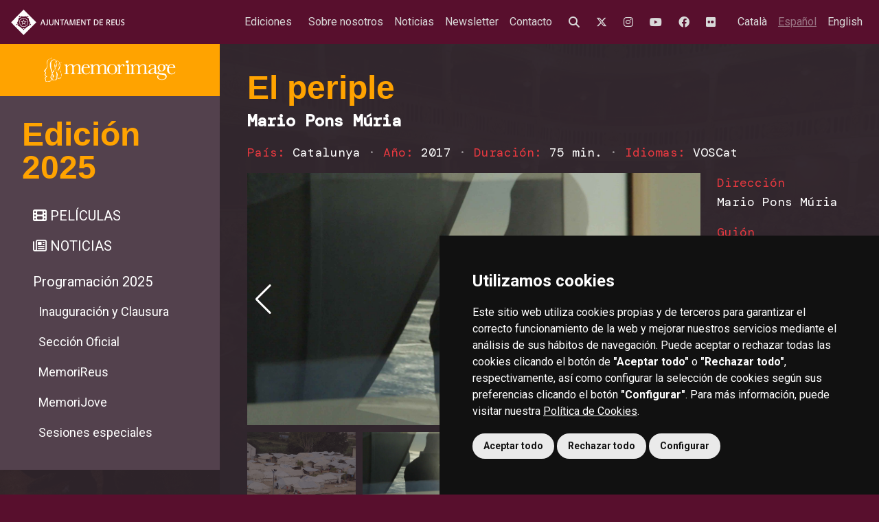

--- FILE ---
content_type: text/html; charset=UTF-8
request_url: https://memorimage.reus.cat/film/el-periple-2/
body_size: 22498
content:
<!doctype html>
<html lang="es-ES">

<head>
    <meta charset="UTF-8">
    <meta name="viewport" content="width=device-width, initial-scale=1">
    <link rel="profile" href="https://gmpg.org/xfn/11">
    <title>El periple &#8211; Memorimage Festival</title>
<meta name='robots' content='max-image-preview:large' />
	<style>img:is([sizes="auto" i], [sizes^="auto," i]) { contain-intrinsic-size: 3000px 1500px }</style>
	<link rel="alternate" href="https://memorimage.reus.cat/film/el-periple-3/" hreflang="ca" />
<link rel="alternate" href="https://memorimage.reus.cat/film/el-periple-2/" hreflang="es" />
<link rel="alternate" href="https://memorimage.reus.cat/film/el-periple/" hreflang="en" />
<link rel='dns-prefetch' href='//www.googletagmanager.com' />
<link rel="alternate" type="application/rss+xml" title="Memorimage Festival &raquo; Feed" href="https://memorimage.reus.cat/es/feed/" />
<link rel="alternate" type="application/rss+xml" title="Memorimage Festival &raquo; Comments Feed" href="https://memorimage.reus.cat/es/comments/feed/" />
<script>
window._wpemojiSettings = {"baseUrl":"https:\/\/s.w.org\/images\/core\/emoji\/16.0.1\/72x72\/","ext":".png","svgUrl":"https:\/\/s.w.org\/images\/core\/emoji\/16.0.1\/svg\/","svgExt":".svg","source":{"concatemoji":"https:\/\/memorimage.reus.cat\/wp-includes\/js\/wp-emoji-release.min.js?ver=6.8.3"}};
/*! This file is auto-generated */
!function(s,n){var o,i,e;function c(e){try{var t={supportTests:e,timestamp:(new Date).valueOf()};sessionStorage.setItem(o,JSON.stringify(t))}catch(e){}}function p(e,t,n){e.clearRect(0,0,e.canvas.width,e.canvas.height),e.fillText(t,0,0);var t=new Uint32Array(e.getImageData(0,0,e.canvas.width,e.canvas.height).data),a=(e.clearRect(0,0,e.canvas.width,e.canvas.height),e.fillText(n,0,0),new Uint32Array(e.getImageData(0,0,e.canvas.width,e.canvas.height).data));return t.every(function(e,t){return e===a[t]})}function u(e,t){e.clearRect(0,0,e.canvas.width,e.canvas.height),e.fillText(t,0,0);for(var n=e.getImageData(16,16,1,1),a=0;a<n.data.length;a++)if(0!==n.data[a])return!1;return!0}function f(e,t,n,a){switch(t){case"flag":return n(e,"\ud83c\udff3\ufe0f\u200d\u26a7\ufe0f","\ud83c\udff3\ufe0f\u200b\u26a7\ufe0f")?!1:!n(e,"\ud83c\udde8\ud83c\uddf6","\ud83c\udde8\u200b\ud83c\uddf6")&&!n(e,"\ud83c\udff4\udb40\udc67\udb40\udc62\udb40\udc65\udb40\udc6e\udb40\udc67\udb40\udc7f","\ud83c\udff4\u200b\udb40\udc67\u200b\udb40\udc62\u200b\udb40\udc65\u200b\udb40\udc6e\u200b\udb40\udc67\u200b\udb40\udc7f");case"emoji":return!a(e,"\ud83e\udedf")}return!1}function g(e,t,n,a){var r="undefined"!=typeof WorkerGlobalScope&&self instanceof WorkerGlobalScope?new OffscreenCanvas(300,150):s.createElement("canvas"),o=r.getContext("2d",{willReadFrequently:!0}),i=(o.textBaseline="top",o.font="600 32px Arial",{});return e.forEach(function(e){i[e]=t(o,e,n,a)}),i}function t(e){var t=s.createElement("script");t.src=e,t.defer=!0,s.head.appendChild(t)}"undefined"!=typeof Promise&&(o="wpEmojiSettingsSupports",i=["flag","emoji"],n.supports={everything:!0,everythingExceptFlag:!0},e=new Promise(function(e){s.addEventListener("DOMContentLoaded",e,{once:!0})}),new Promise(function(t){var n=function(){try{var e=JSON.parse(sessionStorage.getItem(o));if("object"==typeof e&&"number"==typeof e.timestamp&&(new Date).valueOf()<e.timestamp+604800&&"object"==typeof e.supportTests)return e.supportTests}catch(e){}return null}();if(!n){if("undefined"!=typeof Worker&&"undefined"!=typeof OffscreenCanvas&&"undefined"!=typeof URL&&URL.createObjectURL&&"undefined"!=typeof Blob)try{var e="postMessage("+g.toString()+"("+[JSON.stringify(i),f.toString(),p.toString(),u.toString()].join(",")+"));",a=new Blob([e],{type:"text/javascript"}),r=new Worker(URL.createObjectURL(a),{name:"wpTestEmojiSupports"});return void(r.onmessage=function(e){c(n=e.data),r.terminate(),t(n)})}catch(e){}c(n=g(i,f,p,u))}t(n)}).then(function(e){for(var t in e)n.supports[t]=e[t],n.supports.everything=n.supports.everything&&n.supports[t],"flag"!==t&&(n.supports.everythingExceptFlag=n.supports.everythingExceptFlag&&n.supports[t]);n.supports.everythingExceptFlag=n.supports.everythingExceptFlag&&!n.supports.flag,n.DOMReady=!1,n.readyCallback=function(){n.DOMReady=!0}}).then(function(){return e}).then(function(){var e;n.supports.everything||(n.readyCallback(),(e=n.source||{}).concatemoji?t(e.concatemoji):e.wpemoji&&e.twemoji&&(t(e.twemoji),t(e.wpemoji)))}))}((window,document),window._wpemojiSettings);
</script>
<style id='wp-emoji-styles-inline-css'>

	img.wp-smiley, img.emoji {
		display: inline !important;
		border: none !important;
		box-shadow: none !important;
		height: 1em !important;
		width: 1em !important;
		margin: 0 0.07em !important;
		vertical-align: -0.1em !important;
		background: none !important;
		padding: 0 !important;
	}
</style>
<link rel='stylesheet' id='wp-block-library-css' href='https://memorimage.reus.cat/wp-includes/css/dist/block-library/style.min.css?ver=6.8.3' media='all' />
<style id='global-styles-inline-css'>
:root{--wp--preset--aspect-ratio--square: 1;--wp--preset--aspect-ratio--4-3: 4/3;--wp--preset--aspect-ratio--3-4: 3/4;--wp--preset--aspect-ratio--3-2: 3/2;--wp--preset--aspect-ratio--2-3: 2/3;--wp--preset--aspect-ratio--16-9: 16/9;--wp--preset--aspect-ratio--9-16: 9/16;--wp--preset--color--black: #000000;--wp--preset--color--cyan-bluish-gray: #abb8c3;--wp--preset--color--white: #ffffff;--wp--preset--color--pale-pink: #f78da7;--wp--preset--color--vivid-red: #cf2e2e;--wp--preset--color--luminous-vivid-orange: #ff6900;--wp--preset--color--luminous-vivid-amber: #fcb900;--wp--preset--color--light-green-cyan: #7bdcb5;--wp--preset--color--vivid-green-cyan: #00d084;--wp--preset--color--pale-cyan-blue: #8ed1fc;--wp--preset--color--vivid-cyan-blue: #0693e3;--wp--preset--color--vivid-purple: #9b51e0;--wp--preset--color--background: #000;--wp--preset--color--foreground: #404040;--wp--preset--color--primary: #b91c1c;--wp--preset--color--secondary: #15803d;--wp--preset--color--tertiary: #0369a1;--wp--preset--gradient--vivid-cyan-blue-to-vivid-purple: linear-gradient(135deg,rgba(6,147,227,1) 0%,rgb(155,81,224) 100%);--wp--preset--gradient--light-green-cyan-to-vivid-green-cyan: linear-gradient(135deg,rgb(122,220,180) 0%,rgb(0,208,130) 100%);--wp--preset--gradient--luminous-vivid-amber-to-luminous-vivid-orange: linear-gradient(135deg,rgba(252,185,0,1) 0%,rgba(255,105,0,1) 100%);--wp--preset--gradient--luminous-vivid-orange-to-vivid-red: linear-gradient(135deg,rgba(255,105,0,1) 0%,rgb(207,46,46) 100%);--wp--preset--gradient--very-light-gray-to-cyan-bluish-gray: linear-gradient(135deg,rgb(238,238,238) 0%,rgb(169,184,195) 100%);--wp--preset--gradient--cool-to-warm-spectrum: linear-gradient(135deg,rgb(74,234,220) 0%,rgb(151,120,209) 20%,rgb(207,42,186) 40%,rgb(238,44,130) 60%,rgb(251,105,98) 80%,rgb(254,248,76) 100%);--wp--preset--gradient--blush-light-purple: linear-gradient(135deg,rgb(255,206,236) 0%,rgb(152,150,240) 100%);--wp--preset--gradient--blush-bordeaux: linear-gradient(135deg,rgb(254,205,165) 0%,rgb(254,45,45) 50%,rgb(107,0,62) 100%);--wp--preset--gradient--luminous-dusk: linear-gradient(135deg,rgb(255,203,112) 0%,rgb(199,81,192) 50%,rgb(65,88,208) 100%);--wp--preset--gradient--pale-ocean: linear-gradient(135deg,rgb(255,245,203) 0%,rgb(182,227,212) 50%,rgb(51,167,181) 100%);--wp--preset--gradient--electric-grass: linear-gradient(135deg,rgb(202,248,128) 0%,rgb(113,206,126) 100%);--wp--preset--gradient--midnight: linear-gradient(135deg,rgb(2,3,129) 0%,rgb(40,116,252) 100%);--wp--preset--font-size--small: 13px;--wp--preset--font-size--medium: 20px;--wp--preset--font-size--large: 36px;--wp--preset--font-size--x-large: 42px;--wp--preset--spacing--20: 0.44rem;--wp--preset--spacing--30: 0.67rem;--wp--preset--spacing--40: 1rem;--wp--preset--spacing--50: 1.5rem;--wp--preset--spacing--60: 2.25rem;--wp--preset--spacing--70: 3.38rem;--wp--preset--spacing--80: 5.06rem;--wp--preset--shadow--natural: 6px 6px 9px rgba(0, 0, 0, 0.2);--wp--preset--shadow--deep: 12px 12px 50px rgba(0, 0, 0, 0.4);--wp--preset--shadow--sharp: 6px 6px 0px rgba(0, 0, 0, 0.2);--wp--preset--shadow--outlined: 6px 6px 0px -3px rgba(255, 255, 255, 1), 6px 6px rgba(0, 0, 0, 1);--wp--preset--shadow--crisp: 6px 6px 0px rgba(0, 0, 0, 1);}:root { --wp--style--global--content-size: 40rem;--wp--style--global--wide-size: 60rem; }:where(body) { margin: 0; }.wp-site-blocks > .alignleft { float: left; margin-right: 2em; }.wp-site-blocks > .alignright { float: right; margin-left: 2em; }.wp-site-blocks > .aligncenter { justify-content: center; margin-left: auto; margin-right: auto; }:where(.is-layout-flex){gap: 0.5em;}:where(.is-layout-grid){gap: 0.5em;}.is-layout-flow > .alignleft{float: left;margin-inline-start: 0;margin-inline-end: 2em;}.is-layout-flow > .alignright{float: right;margin-inline-start: 2em;margin-inline-end: 0;}.is-layout-flow > .aligncenter{margin-left: auto !important;margin-right: auto !important;}.is-layout-constrained > .alignleft{float: left;margin-inline-start: 0;margin-inline-end: 2em;}.is-layout-constrained > .alignright{float: right;margin-inline-start: 2em;margin-inline-end: 0;}.is-layout-constrained > .aligncenter{margin-left: auto !important;margin-right: auto !important;}.is-layout-constrained > :where(:not(.alignleft):not(.alignright):not(.alignfull)){max-width: var(--wp--style--global--content-size);margin-left: auto !important;margin-right: auto !important;}.is-layout-constrained > .alignwide{max-width: var(--wp--style--global--wide-size);}body .is-layout-flex{display: flex;}.is-layout-flex{flex-wrap: wrap;align-items: center;}.is-layout-flex > :is(*, div){margin: 0;}body .is-layout-grid{display: grid;}.is-layout-grid > :is(*, div){margin: 0;}body{padding-top: 0px;padding-right: 0px;padding-bottom: 0px;padding-left: 0px;}a:where(:not(.wp-element-button)){text-decoration: underline;}:root :where(.wp-element-button, .wp-block-button__link){background-color: #32373c;border-width: 0;color: #fff;font-family: inherit;font-size: inherit;line-height: inherit;padding: calc(0.667em + 2px) calc(1.333em + 2px);text-decoration: none;}.has-black-color{color: var(--wp--preset--color--black) !important;}.has-cyan-bluish-gray-color{color: var(--wp--preset--color--cyan-bluish-gray) !important;}.has-white-color{color: var(--wp--preset--color--white) !important;}.has-pale-pink-color{color: var(--wp--preset--color--pale-pink) !important;}.has-vivid-red-color{color: var(--wp--preset--color--vivid-red) !important;}.has-luminous-vivid-orange-color{color: var(--wp--preset--color--luminous-vivid-orange) !important;}.has-luminous-vivid-amber-color{color: var(--wp--preset--color--luminous-vivid-amber) !important;}.has-light-green-cyan-color{color: var(--wp--preset--color--light-green-cyan) !important;}.has-vivid-green-cyan-color{color: var(--wp--preset--color--vivid-green-cyan) !important;}.has-pale-cyan-blue-color{color: var(--wp--preset--color--pale-cyan-blue) !important;}.has-vivid-cyan-blue-color{color: var(--wp--preset--color--vivid-cyan-blue) !important;}.has-vivid-purple-color{color: var(--wp--preset--color--vivid-purple) !important;}.has-background-color{color: var(--wp--preset--color--background) !important;}.has-foreground-color{color: var(--wp--preset--color--foreground) !important;}.has-primary-color{color: var(--wp--preset--color--primary) !important;}.has-secondary-color{color: var(--wp--preset--color--secondary) !important;}.has-tertiary-color{color: var(--wp--preset--color--tertiary) !important;}.has-black-background-color{background-color: var(--wp--preset--color--black) !important;}.has-cyan-bluish-gray-background-color{background-color: var(--wp--preset--color--cyan-bluish-gray) !important;}.has-white-background-color{background-color: var(--wp--preset--color--white) !important;}.has-pale-pink-background-color{background-color: var(--wp--preset--color--pale-pink) !important;}.has-vivid-red-background-color{background-color: var(--wp--preset--color--vivid-red) !important;}.has-luminous-vivid-orange-background-color{background-color: var(--wp--preset--color--luminous-vivid-orange) !important;}.has-luminous-vivid-amber-background-color{background-color: var(--wp--preset--color--luminous-vivid-amber) !important;}.has-light-green-cyan-background-color{background-color: var(--wp--preset--color--light-green-cyan) !important;}.has-vivid-green-cyan-background-color{background-color: var(--wp--preset--color--vivid-green-cyan) !important;}.has-pale-cyan-blue-background-color{background-color: var(--wp--preset--color--pale-cyan-blue) !important;}.has-vivid-cyan-blue-background-color{background-color: var(--wp--preset--color--vivid-cyan-blue) !important;}.has-vivid-purple-background-color{background-color: var(--wp--preset--color--vivid-purple) !important;}.has-background-background-color{background-color: var(--wp--preset--color--background) !important;}.has-foreground-background-color{background-color: var(--wp--preset--color--foreground) !important;}.has-primary-background-color{background-color: var(--wp--preset--color--primary) !important;}.has-secondary-background-color{background-color: var(--wp--preset--color--secondary) !important;}.has-tertiary-background-color{background-color: var(--wp--preset--color--tertiary) !important;}.has-black-border-color{border-color: var(--wp--preset--color--black) !important;}.has-cyan-bluish-gray-border-color{border-color: var(--wp--preset--color--cyan-bluish-gray) !important;}.has-white-border-color{border-color: var(--wp--preset--color--white) !important;}.has-pale-pink-border-color{border-color: var(--wp--preset--color--pale-pink) !important;}.has-vivid-red-border-color{border-color: var(--wp--preset--color--vivid-red) !important;}.has-luminous-vivid-orange-border-color{border-color: var(--wp--preset--color--luminous-vivid-orange) !important;}.has-luminous-vivid-amber-border-color{border-color: var(--wp--preset--color--luminous-vivid-amber) !important;}.has-light-green-cyan-border-color{border-color: var(--wp--preset--color--light-green-cyan) !important;}.has-vivid-green-cyan-border-color{border-color: var(--wp--preset--color--vivid-green-cyan) !important;}.has-pale-cyan-blue-border-color{border-color: var(--wp--preset--color--pale-cyan-blue) !important;}.has-vivid-cyan-blue-border-color{border-color: var(--wp--preset--color--vivid-cyan-blue) !important;}.has-vivid-purple-border-color{border-color: var(--wp--preset--color--vivid-purple) !important;}.has-background-border-color{border-color: var(--wp--preset--color--background) !important;}.has-foreground-border-color{border-color: var(--wp--preset--color--foreground) !important;}.has-primary-border-color{border-color: var(--wp--preset--color--primary) !important;}.has-secondary-border-color{border-color: var(--wp--preset--color--secondary) !important;}.has-tertiary-border-color{border-color: var(--wp--preset--color--tertiary) !important;}.has-vivid-cyan-blue-to-vivid-purple-gradient-background{background: var(--wp--preset--gradient--vivid-cyan-blue-to-vivid-purple) !important;}.has-light-green-cyan-to-vivid-green-cyan-gradient-background{background: var(--wp--preset--gradient--light-green-cyan-to-vivid-green-cyan) !important;}.has-luminous-vivid-amber-to-luminous-vivid-orange-gradient-background{background: var(--wp--preset--gradient--luminous-vivid-amber-to-luminous-vivid-orange) !important;}.has-luminous-vivid-orange-to-vivid-red-gradient-background{background: var(--wp--preset--gradient--luminous-vivid-orange-to-vivid-red) !important;}.has-very-light-gray-to-cyan-bluish-gray-gradient-background{background: var(--wp--preset--gradient--very-light-gray-to-cyan-bluish-gray) !important;}.has-cool-to-warm-spectrum-gradient-background{background: var(--wp--preset--gradient--cool-to-warm-spectrum) !important;}.has-blush-light-purple-gradient-background{background: var(--wp--preset--gradient--blush-light-purple) !important;}.has-blush-bordeaux-gradient-background{background: var(--wp--preset--gradient--blush-bordeaux) !important;}.has-luminous-dusk-gradient-background{background: var(--wp--preset--gradient--luminous-dusk) !important;}.has-pale-ocean-gradient-background{background: var(--wp--preset--gradient--pale-ocean) !important;}.has-electric-grass-gradient-background{background: var(--wp--preset--gradient--electric-grass) !important;}.has-midnight-gradient-background{background: var(--wp--preset--gradient--midnight) !important;}.has-small-font-size{font-size: var(--wp--preset--font-size--small) !important;}.has-medium-font-size{font-size: var(--wp--preset--font-size--medium) !important;}.has-large-font-size{font-size: var(--wp--preset--font-size--large) !important;}.has-x-large-font-size{font-size: var(--wp--preset--font-size--x-large) !important;}
:where(.wp-block-post-template.is-layout-flex){gap: 1.25em;}:where(.wp-block-post-template.is-layout-grid){gap: 1.25em;}
:where(.wp-block-columns.is-layout-flex){gap: 2em;}:where(.wp-block-columns.is-layout-grid){gap: 2em;}
:root :where(.wp-block-pullquote){font-size: 1.5em;line-height: 1.6;}
</style>
<link rel='stylesheet' id='contact-form-7-css' href='https://memorimage.reus.cat/wp-content/plugins/contact-form-7/includes/css/styles.css?ver=6.1.1' media='all' />
<link rel='stylesheet' id='app-style-css' href='https://memorimage.reus.cat/wp-content/themes/memorimage.2023/assets/css/app.css?ver=' media='all' />
<link rel='stylesheet' id='xarop-style-css' href='https://memorimage.reus.cat/wp-content/themes/memorimage.2023/style.css?ver=' media='all' />
<link rel='stylesheet' id='xarop_style-css' href='https://memorimage.reus.cat/wp-content/themes/memorimage.2023/cookies.css?ver=' media='all' />
<link rel='stylesheet' id='header_style-css' href='https://memorimage.reus.cat/wp-content/themes/memorimage.2023/ajreus__preheader.min.css?ver=' media='all' />
<link rel='stylesheet' id='footer_style-css' href='https://memorimage.reus.cat/wp-content/themes/memorimage.2023/ajreus__corporative-footer.min.css?ver=' media='all' />
<script src="https://memorimage.reus.cat/wp-content/plugins/stop-user-enumeration/frontend/js/frontend.js?ver=1.7.7" id="stop-user-enumeration-js" defer data-wp-strategy="defer"></script>
<script src="https://memorimage.reus.cat/wp-content/themes/memorimage.2023/cookies.js?ver=6.8.3" id="cookies_script-js"></script>

<!-- Fragmento de código de la etiqueta de Google (gtag.js) añadida por Site Kit -->
<!-- Fragmento de código de Google Analytics añadido por Site Kit -->
<script src="https://www.googletagmanager.com/gtag/js?id=GT-NMKBDJ8" id="google_gtagjs-js" async></script>
<script id="google_gtagjs-js-after">
window.dataLayer = window.dataLayer || [];function gtag(){dataLayer.push(arguments);}
gtag("set","linker",{"domains":["memorimage.reus.cat"]});
gtag("js", new Date());
gtag("set", "developer_id.dZTNiMT", true);
gtag("config", "GT-NMKBDJ8");
</script>
<link rel="https://api.w.org/" href="https://memorimage.reus.cat/wp-json/" /><link rel="EditURI" type="application/rsd+xml" title="RSD" href="https://memorimage.reus.cat/xmlrpc.php?rsd" />
<meta name="generator" content="WordPress 6.8.3" />
<link rel="canonical" href="https://memorimage.reus.cat/film/el-periple-2/" />
<link rel='shortlink' href='https://memorimage.reus.cat/?p=2776' />
<link rel="alternate" title="oEmbed (JSON)" type="application/json+oembed" href="https://memorimage.reus.cat/wp-json/oembed/1.0/embed?url=https%3A%2F%2Fmemorimage.reus.cat%2Ffilm%2Fel-periple-2%2F" />
<link rel="alternate" title="oEmbed (XML)" type="text/xml+oembed" href="https://memorimage.reus.cat/wp-json/oembed/1.0/embed?url=https%3A%2F%2Fmemorimage.reus.cat%2Ffilm%2Fel-periple-2%2F&#038;format=xml" />
<meta name="generator" content="Site Kit by Google 1.159.0" />		<style id="wp-custom-css">
			.wp-block-group{
    max-width: none !important;
}

@import url('https://fonts.googleapis.com/css2?family=Lora:ital,wght@0,400..700;1,400..700&display=swap');

.justify-end {
	justify-content: end;
}

.font-stencil,
.button-alt,
h1,
h2 {
	font-family: 'Lora', sans-serif;
}

h1 {
	font-weight: bold;
}		</style>
		    <link rel="icon" href="https://memorimage.reus.cat/wp-content/themes/memorimage.2023/assets/favicon/favicon.ico">
    <link rel="apple-touch-icon" sizes="57x57" href="https://memorimage.reus.cat/wp-content/themes/memorimage.2023/assets/favicon/apple-icon-57x57.png">
    <link rel="apple-touch-icon" sizes="60x60" href="https://memorimage.reus.cat/wp-content/themes/memorimage.2023/assets/favicon/apple-icon-60x60.png">
    <link rel="apple-touch-icon" sizes="72x72" href="https://memorimage.reus.cat/wp-content/themes/memorimage.2023/assets/favicon/apple-icon-72x72.png">
    <link rel="apple-touch-icon" sizes="76x76" href="https://memorimage.reus.cat/wp-content/themes/memorimage.2023/assets/favicon/apple-icon-76x76.png">
    <link rel="apple-touch-icon" sizes="114x114" href="https://memorimage.reus.cat/wp-content/themes/memorimage.2023/assets/favicon/apple-icon-114x114.png">
    <link rel="apple-touch-icon" sizes="120x120" href="https://memorimage.reus.cat/wp-content/themes/memorimage.2023/assets/favicon/apple-icon-120x120.png">
    <link rel="apple-touch-icon" sizes="144x144" href="https://memorimage.reus.cat/wp-content/themes/memorimage.2023/assets/favicon/apple-icon-144x144.png">
    <link rel="apple-touch-icon" sizes="152x152" href="https://memorimage.reus.cat/wp-content/themes/memorimage.2023/assets/favicon/apple-icon-152x152.png">
    <link rel="apple-touch-icon" sizes="180x180" href="https://memorimage.reus.cat/wp-content/themes/memorimage.2023/assets/favicon/apple-icon-180x180.png">
    <link rel="icon" type="image/png" sizes="192x192" href="https://memorimage.reus.cat/wp-content/themes/memorimage.2023/assets/favicon/android-icon-192x192.png">
    <link rel="icon" type="image/png" sizes="32x32" href="https://memorimage.reus.cat/wp-content/themes/memorimage.2023/assets/favicon/favicon-32x32.png">
    <link rel="icon" type="image/png" sizes="96x96" href="https://memorimage.reus.cat/wp-content/themes/memorimage.2023/assets/favicon/favicon-96x96.png">
    <link rel="icon" type="image/png" sizes="16x16" href="https://memorimage.reus.cat/wp-content/themes/memorimage.2023/assets/favicon/favicon-16x16.png">
    <link rel="manifest" href="https://memorimage.reus.cat/wp-content/themes/memorimage.2023/assets/favicon/manifest.json">
    <meta name="msapplication-TileColor" content="#ffffff">
    <meta name="msapplication-TileImage" content="favicon/ms-icon-144x144.png">
    <meta name="theme-color" content="#ffffff">
</head>

<body class="wp-singular film-template-default single single-film postid-2776 wp-embed-responsive wp-theme-memorimage2023 antialiased bg-thunder text-cream font-roboto leading-snug relative">

    
    
    <!-- Cookie Consent by TermsFeed https://www.TermsFeed.com -->
    <script type="text/javascript" src="//www.termsfeed.com/public/cookie-consent/4.1.0/cookie-consent.js"
        charset="UTF-8"></script>
    <script type="text/javascript" charset="UTF-8">
    document.addEventListener('DOMContentLoaded', function() {
        cookieconsent.run({
            "notice_banner_type": "simple",
            "consent_type": "express",
            "palette": "dark",
            "language": "es",
            "page_load_consent_levels": ["strictly-necessary"],
            "notice_banner_reject_button_hide": false,
            "preferences_center_close_button_hide": false,
            "page_refresh_confirmation_buttons": false,
            "open_preferences_center_selector": ".configurar_cookies",
            "website_name": "Memorimage Festival"
        });
    });
    </script>

    <!-- Google Analytics -->
    <!-- Analytics -->
    <!-- Global site tag (gtag.js) - Google Analytics -->
    <script type="text/plain" data-cookie-consent="tracking" cookie-consent="tracking" async
        src="https://www.googletagmanager.com/gtag/js?id=G-V3E1R4X1H3"></script>
    <script type="text/plain" data-cookie-consent="tracking" cookie-consent="tracking">
        window.dataLayer = window.dataLayer || [];
    function gtag(){dataLayer.push(arguments);}
    gtag('js', new Date());

    gtag('config', 'G-V3E1R4X1H3');
  </script>
    <!-- end of Analytics-->
    <!-- end of Google Analytics-->

    <noscript>Free cookie consent management tool by <a href="https://www.termsfeed.com/">TermsFeed</a></noscript>
    <!-- End Cookie Consent by TermsFeed https://www.TermsFeed.com -->


<!-- 
    <div class="ajreus__preheader" id="ajreus__preheader">
        <div class="ajreus__preheader__container">
            <div class="ajreus__preheader__row">
                <div class="ajreus__preheader__col">
                    <a href="https://www.reus.cat" title="Ves a la web de l'Ajuntament de Reus"><img src="/wp-content/themes/memorimage.2023/assets/img/ajreus-preheader-logo-ajuntament-de-reus.svg" alt="Ajuntament de Reus"></a>
                </div>
            </div>
        </div>
    </div> -->

    <div class="header-menu absolute top-53 h-16 w-full z-40 p-4 flex justify-between items-center text-alto">
        <a href="https://www.reus.cat" title="Ves a la web de l'Ajuntament de Reus">
            <img src="/wp-content/themes/memorimage.2023/assets/img/ajreus-preheader-logo-ajuntament-de-reus.svg" alt="Ajuntament de Reus">
        </a>
        <nav id="site-navigation" class="flex items-center h-6" aria-label="Navegación Principal">

    <!-- Botón de hamburguesa -->
    <div class="lg:hidden">
        <button id="menu-toggle" class="menu-toggle">
            <svg class="w-6 h-6" fill="none" stroke="currentColor" viewBox="0 0 24 24"
                xmlns="http://www.w3.org/2000/svg">
                <path stroke-linecap="round" stroke-linejoin="round" stroke-width="2" d="M4 6h16M4 12h16m-7 6h7"></path>
            </svg>
        </button>
    </div>

    <!-- Menú desplegable -->
    <div id="menu-top" class="menu-top hidden bg-menu text-xl lg:text-base py-10 lg:p-0 md:w-auto lg:flex w-full max-h-screen overflow-auto lg:overflow-visible flex-grow items-center justify-center lg:space-x-2 absolute lg:relative top-0 left-auto right-0 ">
        <button id="menu-close" class="menu-toggle absolute right-5 top-5 lg:hidden">
            <svg class="w-6 h-6" viewBox="0 0 24 24" fill="none" xmlns="http://www.w3.org/2000/svg">
                <path d="M18 6L6 18M6 6L18 18" stroke="currentColor" stroke-width="2" stroke-linecap="round" stroke-linejoin="round" />
            </svg>
        </button>

                <ul id="menu-editions" class="menu-editions flex items-center p-5 lg:p-0 text-2xl lg:text-base">
            <li class="menu-item lg:relative menu-item-has-children">
                <a href="#">Ediciones</a>

                <ul
                    class="sub-menu lg:hidden lg:absolute lg:w-max lg:top-6 grid gap-2 grid-cols-2 lg:grid-cols-4 bg-corp place-content-center text-base p-2 ">
                    
                    <li id="menu-item-14817" class="menu-item li-edition"
                        style="border:2px solid #FFA300;">
                        <a href="https://memorimage.reus.cat/ed/edicion-2025-2/">
                            Edición 2025                        </a>
                    </li>
                    
                    <li id="menu-item-13735" class="menu-item li-edition"
                        style="border:2px solid #b7afff;">
                        <a href="https://memorimage.reus.cat/ed/edicion-2024/">
                            Edición 2024                        </a>
                    </li>
                    
                    <li id="menu-item-12646" class="menu-item li-edition"
                        style="border:2px solid #dd3333;">
                        <a href="https://memorimage.reus.cat/ed/edicion-2023/">
                            Edición 2023                        </a>
                    </li>
                    
                    <li id="menu-item-11999" class="menu-item li-edition"
                        style="border:2px solid #e73940;">
                        <a href="https://memorimage.reus.cat/ed/edicion-2022-2/">
                            Edición 2022                        </a>
                    </li>
                    
                    <li id="menu-item-9348" class="menu-item li-edition"
                        style="border:2px solid #cd9a21;">
                        <a href="https://memorimage.reus.cat/ed/edicion-2021/">
                            Edición 2021                        </a>
                    </li>
                    
                    <li id="menu-item-6252" class="menu-item li-edition"
                        style="border:2px solid #890c0c;">
                        <a href="https://memorimage.reus.cat/ed/edicion-2020/">
                            Edición 2020                        </a>
                    </li>
                    
                    <li id="menu-item-5152" class="menu-item li-edition"
                        style="border:2px solid #e5a91d;">
                        <a href="https://memorimage.reus.cat/ed/edicion-2019/">
                            Edición 2019                        </a>
                    </li>
                    
                    <li id="menu-item-4038" class="menu-item li-edition"
                        style="border:2px solid #e5a91d;">
                        <a href="https://memorimage.reus.cat/ed/edicion-2018/">
                            Edición 2018                        </a>
                    </li>
                    
                    <li id="menu-item-1951" class="menu-item li-edition"
                        style="border:2px solid #00b3e1;">
                        <a href="https://memorimage.reus.cat/ed/edicion-2017/">
                            Edición 2017                        </a>
                    </li>
                    
                    <li id="menu-item-115" class="menu-item li-edition"
                        style="border:2px solid ;">
                        <a href="https://memorimage.reus.cat/ed/edicion-2016/">
                            Edición 2016                        </a>
                    </li>
                    
                    <li id="menu-item-4127" class="menu-item li-edition"
                        style="border:2px solid #ffa300;">
                        <a href="https://memorimage.reus.cat/ed/edicion-2015/">
                            Edición 2015                        </a>
                    </li>
                                    </ul>


            </li>
        </ul>
        
        <div class="menu-topmenu-es-container"><ul id="menu-topmenu-es" class="menu-top bg-menu lg:flex flex-wrap justify-center items-center p-5 lg:p-0"><li id="menu-item-730" class="menu-item menu-item-type-custom menu-item-object-custom menu-item-has-children menu-item-730"><a href="#">Sobre nosotros</a>
<ul class="sub-menu">
	<li id="menu-item-3189" class="menu-item menu-item-type-post_type menu-item-object-page menu-item-3189"><a href="https://memorimage.reus.cat/presentacion/">Presentación</a></li>
	<li id="menu-item-831" class="menu-item menu-item-type-post_type menu-item-object-page menu-item-831"><a href="https://memorimage.reus.cat/organizacion/">Equipo</a></li>
</ul>
</li>
<li id="menu-item-614" class="menu-item menu-item-type-post_type menu-item-object-page current_page_parent menu-item-614"><a href="https://memorimage.reus.cat/noticias/">Noticias</a></li>
<li id="menu-item-611" class="menu-item menu-item-type-post_type menu-item-object-page menu-item-611"><a href="https://memorimage.reus.cat/newsletter-2/">Newsletter</a></li>
<li id="menu-item-729" class="menu-item menu-item-type-post_type menu-item-object-page menu-item-729"><a href="https://memorimage.reus.cat/contacto-2/">Contacto</a></li>
</ul></div>

        <ul class="menu-social bg-menu flex items-center justify-center p-5 lg:p-0 text-2xl lg:text-base">

            <li id="search-button" class="menu-item">
                <a href="#" title="search">
                    <i class="fa fa-search"></i>
                </a>
            </li>

            
            <li class="menu-item">
                <a href="https://twitter.com/memorimage" title="x-twitter">
                <i class="fa-brands fa-x-twitter"></i> 
                </a>
            </li>

            
            <li class="menu-item">
                <a href="https://www.instagram.com/memorimage/" title="instagram">
                <i class="fa-brands fa-instagram"></i> 
                </a>
            </li>

            
            <li class="menu-item">
                <a href="https://www.youtube.com/user/FESTIVALMEMORIMAGE" title="youtube">
                <i class="fa-brands fa-youtube"></i> 
                </a>
            </li>

            
            <li class="menu-item">
                <a href="https://www.facebook.com/memorimage.reus/" title="facebook">
                <i class="fa-brands fa-facebook"></i> 
                </a>
            </li>

            
            <li class="menu-item">
                <a href="https://www.flickr.com/photos/memorimage" title="flickr">
                <i class="fa-brands fa-flickr"></i> 
                </a>
            </li>

            
        
        </ul>

        <ul class="menu-lang bg-menu flex items-center justify-center p-5 lg:p-0">
            	<li class="lang-item lang-item-3 lang-item-ca lang-item-first"><a lang="ca" hreflang="ca" href="https://memorimage.reus.cat/film/el-periple-3/">Català</a></li>
	<li class="lang-item lang-item-6 lang-item-es current-lang"><a lang="es-ES" hreflang="es-ES" href="https://memorimage.reus.cat/film/el-periple-2/" aria-current="true">Español</a></li>
	<li class="lang-item lang-item-10 lang-item-en"><a lang="en-US" hreflang="en-US" href="https://memorimage.reus.cat/film/el-periple/">English</a></li>
        </ul>


    </div>


    <div id="modal-search" class="modal hidden bg-modal absolute top-0 left-0 z-9 w-screen h-screen flex items-center justify-center">
        <button id="search-close" class="search-toggle absolute right-10 top-10">
            <svg class="w-6 h-6" viewBox="0 0 24 24" fill="none" xmlns="http://www.w3.org/2000/svg">
                <path d="M18 6L6 18M6 6L18 18" stroke="currentColor" stroke-width="2" stroke-linecap="round" stroke-linejoin="round" />
            </svg>
        </button>
        <form role="search" method="get" class="bg-falcon p-10 m-10 w-screen lg:max-w-screen-md" action="https://memorimage.reus.cat/es/">
        <div class="mb-2 min-w-fit">
            <input type="text" class="" placeholder="Buscar..." value="" name="s">
        </div>
        <button type="submit" class="button m-0 w-full mt-1 bg-alto">
            BUSCAR        </button>
        </form>
    </div>

    <script>
    // JavaScript para mostrar/ocultar el menú en dispositivos móviles
    const menuToggle = document.getElementById('menu-toggle');
    const menuClose = document.getElementById('menu-close');
    const menu = document.getElementById('menu-top');
    const buttonSearch = document.getElementById('search-button');
    const modalSearch = document.getElementById('modal-search');
    const modalClose = document.getElementById('search-close');

    menuToggle.addEventListener('click', () => {
        menu.classList.remove('hidden');
        //menuToggle.classList.toggle('open');
    });

    menuClose.addEventListener('click', () => {
        menu.classList.add('hidden');
    });

    buttonSearch.addEventListener('click', () => {
        modalSearch.classList.remove('hidden');
    });
    modalClose.addEventListener('click', () => {
        modalSearch.classList.add('hidden');
    });

    </script>


</nav><!-- #site-navigation -->    </div>
<style>
    .text-cream,.content, .content a {
        color: #FFFFFF; 
    }
    .text-blue, a:hover, h1, h2 {
        color: #FFA300;
    }
    a:hover svg{
        fill: #FFA300;
    }
    .border-blue {
        border-color: #FFA300;
    }
    .bg-blue, .hover\:bg-blue:hover,.button-alt:hover {
        background-color: #FFA300;
    }
</style>


<img src="https://memorimage.reus.cat/wp-content/uploads/2022/11/image-2.png" class="fixed top-0 inset-0 w-screen h-screen object-cover opacity-10 z-0"/>




<div id="page">

    <header id="site-header" class="site-header">
        

<div class="site-sidebar">
    <div class="bg-blue py-5 flex justify-between items-center p-8">
        <a href="https://memorimage.reus.cat/es/" title="Home"
            class="block w-48 mx-auto text-cream duration-300 hover:text-thunder">
            <svg xmlns="http://www.w3.org/2000/svg" fill="none" viewBox="0 0 199 37"><g fill="currentColor" clip-path="url(#clip0)"><path d="M12.6408 22.5919c-.3297.4947-.4946.9619-.1374 1.484.2473-.4672.4947-.9343.1374-1.484zm-.1374 1.8962c-.0824.1374-.1649.2474-.2198.3848-.2748.742-.5771 1.4565-.8519 2.1985-.2748.7694-.2473 1.5939-.2198 2.3908.0274 1.0718.577 1.8138 1.2915 2.5008.1374.1374.1924.1099.2748-.0549.4672-1.2367.5221-2.5283.4122-3.8199-.1099-1.2092-.3297-2.4184-.687-3.6001zm4.0671-8.9863c.2473-.1649.1923-.5496.4671-.7145.0825-.742.2748-1.484.6321-2.1436.2473-.4671.6045-.9068.7694-1.429.055-.1923.1649-.3847.3573-.4672.1923-.0824.1374-.3572.3847-.3847.0549 0 .0275-.1374-.055-.1924-.3297-.2748-.3572-.3847-.0824-.7145.1649-.2198.1923-.4122.1374-.6595-.1099-.4672-.2199-.9344-.055-1.429.0825-.2199.0825-.4672-.0549-.687-.1649-.2474-.2199-.5222-.1924-.797 0-.11.0275-.2199-.1374-.2199-.3298 0-.2748-.2198-.2473-.4397 0-.0824.0824-.1649-.0275-.2473-.1374-.0824-.1924.055-.2748.11h-.055c-.2473-.0276-.3297-.22-.3022-.4123.0274-.1649.1923-.0275.3022-.055-.1099-.4946-.4396-.8519-.9068-1.0443-.6046-.2473-1.2366-.1923-1.8687-.2748-.2748-.0274-.5496-.1374-.8244.0275-.2473.1374-.4671.2473-.7694.2473-.1374 0-.2748.055-.3298.1924-.2198.5496-.687.7145-1.1816.852-.1649.0549-.2748.1099-.3847.2473-.5496.8519-.8519 1.8137-.9618 2.803-.055.4397-.055.907-.0275 1.3741 0 .5771-.0824 1.1817-.1099 1.7588 0 .9069.0275 1.7863.0549 2.6932.0275 1.3191.2474 2.5832.7145 3.7924.1649.4397.2473.9343.4672 1.3465.1099.1649.1099.3848.1099.6046 0 .3023-.0275.6046 0 .9069.0275.3298-.055.7145.2198.9344.3023.2473.4122.4946.4122.8794.0825-.0825.11-.1649.1649-.2474.3023-.7145.687-1.4015 1.0443-2.0885.0824-.1649.1648-.3023.3022-.4122.7145-.4947 1.0718-1.2092 1.3466-2.0062.0549-.2198.1923-.3572.3572-.4946.2748-.1924.5221-.4397.5221-.8245-.0275-.0824.0275-.2473.0825-.3847zm3.38 14.1528c.1374-.055.1924-.3023.3298-.2198.1649.1099 0 .3022-.0275.4397 0 .0549-.055.0824-.0275.1374-.0549.1099-.0824.2473-.1374.3572-.0275.055-.0275.1099-.0549.1649-.1649 1.0718-.6321 1.9786-1.5389 2.6382-.5221.3847-1.0443.6595-1.7313.3572-.5771-.2473-1.0992.0825-1.6213.2199-.3023.0824-.6046.2199-.9343.2199-.5221.0274-.9618-.2199-1.4015-.4398-.5771-.3022-.5771-.3297-1.0168.1375-1.0717 1.2091-2.4182 1.8687-3.957 2.1985l-.3848.0549c-1.4015.1649-3.7648.3023-4.3418.055-.2199-.0825-.3573-.3023-.4947-.4947-.4122-.5771-.4122-1.2641-.3847-1.9237 0-.6046-.1649-1.0992-.5496-1.5389-.1374-.1649-.3023-.3023-.4122-.4947-.3023-.4672-.1374-.9343.1099-1.374.3298-.5771.8519-1.0168 1.2366-1.539.2748-.3572.2748-.4946-.0275-.8244-.3297-.3573-.687-.7145-.9893-1.0993-.4671-.5496-.632-1.1817-.3847-1.8962.1924-.5771.5221-1.0717.8244-1.5939.3573-.6595.2748-.9893-.3297-1.429C1.0992 21.4377.4672 21.053 0 20.4484v-.4672a7.4177 7.4177 0 01.742-1.0717c.9343-1.0718 1.8686-2.1711 2.693-3.3253.742-1.0717 1.319-2.1985 1.4015-3.5176.055-1.0717-.1649-2.1435-.3572-3.1878-.1924-.9618-.2474-1.9237-.055-2.858.5221-2.3909 2.0885-3.7924 4.3144-4.397C9.8379 1.3215 10.827.9093 11.624.1123c.1648-.1099.2473-.1374.4122 0 .1923.4122.1374.632-.2748.797-.687.3023-1.429.5221-2.1435.687-1.0717.2748-2.116.632-2.9404 1.429-.687.632-1.0442 1.4565-1.2366 2.3634-.3572 1.7588-.2473 3.5176-.1648 5.2764.0274.5496.055 1.0992.0824 1.6764.055 1.0992-.4122 2.0885-.8793 3.0504-.5771 1.1817-1.319 2.2809-2.0336 3.3802l.055.0549c.1649-.0275.3572-.1099.3847.1099.0275.2199-.0824.4123-.3298.4947-.2473.0824-.522.0824-.7694.2198-.4397.2199-.4672.3573-.11.6871.3848.4122.7695.8244 1.1268 1.2641.522.6321.577 1.3191.1923 2.0336-.2473.4947-.5496.9344-.742 1.4565-.1648.4397-.1099.8245.1924 1.1817.3847.4672.7695.9344 1.1267 1.484.055-.4122.3298-.3847.577-.3298.2474.055.5772.0275.4947.4672-.0274.1099 0 .1924 0 .3023.0275.2473-.1099.4122-.3297.4947-.2199.0824-.3023-.0825-.4397-.2749-.11.4123-.3298.6871-.687.9069-.3847.2474-.632.6321-.8244 1.0718-.2199.4672-.11.9344.1923 1.2916.4947.6321.5496 1.3466.5496 2.1161 0 .1923-.0274.4122-.0274.6045 0 .5772.2198.8245.7694.9619.7694.2198 1.5389.1649 2.3083.0275.797-.1374 1.5664-.3023 2.2809-.7145.1923-.11.4396-.1649.6595 0 .11.0824.1924 0 .2748-.0275.4672-.1374.9068-.3848 1.319-.6596.4397-.2748.8519-.6046 1.2916-.9343-.4672-.3573-.9068-.7145-1.2366-1.1542-.6595-.8794-.9343-1.8962-.8244-2.9955.1099-1.3466.687-2.5008 1.2916-3.6825l.8244-1.6488c.1099-.1924.0824-.3573.0274-.5497-.4122-1.2916-.9892-2.5557-1.4289-3.8198-.7695-2.1161-1.374-4.2871-1.6213-6.5406-.2199-2.0061-.1374-4.0122.6045-5.9084.6046-1.6214 1.6488-2.8856 3.2427-3.6 1.4014-.6321 2.8854-.852 4.3693-.165.2473.11.4671.2474.687.4123.3572.2473.5771.577.5771 1.0168 0 .2473.1374.3847.3572.4397.0275.055.055.055.0825.0274h.1099c.2198.11.4946.165.4397.5222-.055.1649-.0275.3023.1648.3847.2199.0825.1649.2199.0275.3298-.2748.2199-.2748.4672-.0824.742.2198.3572-.1374.3572-.3023.4397.5221.9344.7145 1.8962.4397 2.9405-.055.2198-.2199.1649-.3573.1649-.0824 0-.1648 0-.1923.0824-.0275.0825.0549.1374.1099.1924.4397.3298.4397.3572.1924.8244-.2474.4672-.3573.9619-.4947 1.484-.1099.4397-.3572.742-.7145.9893-.3022.2199-.577.4672-.9068.6596-.2198.1374-.2748.2748-.2473.4946 0 .2474-.0275.4947 0 .742.0549.3573-.055.6321-.3573.8245-.0824.0549-.1374.1099-.2198.1374-.3298.1374-.6046.3023-.5221.742.0274.1923-.1924.3572-.3573.4671-.2748.1374-.3297.3298-.3572.6046-.0825.6321-.1374 1.2642-.2199 1.8687-.0824.6596-.2473 1.0443-.9892 1.0443-.11 0-.1924.055-.2474.1649-.1648.3848-.3572.742-.5221 1.1267-.0549.0825-.0549.1924-.1374.2749-.0824.1099-.3023.1923-.2748.3572.055.2473.0825.4672.2199.687.5221.8245 1.1541 1.5665 1.7037 2.3634.1099.1374.1649.2748.1649.4672v1.2367c0 .1648-.0275.3023-.1924.3572-.632.2199-.8244.7145-.8793 1.2916-.0825.852-.4672 1.5939-.9893 2.2535-.1099.1374-.1099.1649.0275.2748.8244.5771 1.7037.797 2.693.5771.6321-.1374 1.2641-.1924 1.8687-.4672.4122-.1923.7419-.4397.8244-.9069.0549-.3572.3023-.5221.5771-.687.3022-.1649.6595-.3023.7144-.742.1649-.1649.2474-.3572.3023-.5496zM166.749 18.6323v-2.4458c0-.3298-.083-.3298-.357-.2198-.605.2748-1.237.4946-1.842.7419-1.099.4672-2.115 1.0168-2.967 1.8688-.825.8244-1.264 1.8137-1.1 2.9954.083.5496.303 1.0443.715 1.4016.687.6045 1.456.5496 2.226.3022 1.181-.3572 2.171-1.0992 3.16-1.8412.137-.1099.165-.2473.165-.3847-.028-.797 0-1.6214 0-2.4184zm7.529-3.2702c-.027.3847.055.9343.165 1.4839.248 1.3191 1.045 2.3085 2.364 2.6108 1.621.3572 3.105-.6046 3.545-2.1161.384-1.2916.384-2.6107.192-3.9298-.192-1.1542-.687-2.0611-1.759-2.5832-1.484-.7145-3.407-.2474-4.039 1.5389-.33.9344-.44 1.8687-.468 2.9955zm.55 4.4519c-.852-.5496-1.649-1.1542-2.226-1.9786-1.566-2.171-1.209-5.1665 1.017-6.8703 1.456-1.1267 3.05-1.429 4.836-1.2092 1.319.1649 2.474.6321 3.435 1.5664.165.1649.22.055.33-.0549.467-.4672.935-.9069 1.567-1.1817.742-.3298 1.511-.4122 2.253-.055.687.3298.962 1.2367.632 1.9237-.275.5496-1.182.6595-1.621.1924-.193-.1924-.33-.4672-.495-.6871-.357-.4397-.605-.4671-1.127-.2198-.302.1374-.522.3847-.769.6046-.11.1099-.055.1923.027.2748.935 1.7313 1.072 3.4901.165 5.2764-.769 1.5114-2.061 2.3359-3.682 2.6931-.907.1924-1.841.2474-2.803.3023-.852.0275-1.704.1099-2.473.5771-.358.2199-.632.4947-.577.9619.055.4671.439.632.797.7694.714.2474 1.483.2749 2.225.3298 1.072.0825 2.171.1099 3.243.2199 1.154.1374 2.363.2198 3.408.7969 1.291.7145 2.033 1.7863 2.226 3.2703.109.9069.027 1.7588-.33 2.5832-.522 1.1817-1.457 1.9512-2.611 2.4458-.962.4123-1.978.6046-3.05.6871-1.237.1099-2.473.0824-3.682-.1649-1.594-.3023-3.051-.9069-4.068-2.281-.769-1.0442-.796-2.7481 0-3.6824.523-.6046 1.21-.6596 1.924-.6046.247.0275.137.1649.028.2748-.385.4397-.687.9343-.825 1.5115-.302 1.2091.138 2.3908 1.209 3.1603.797.5771 1.677.8244 2.638.9618.66.0825 1.319.1649 2.006.1374 1.21-.0824 2.391-.2198 3.435-.9068.742-.4672 1.347-1.0993 1.512-1.9787.247-1.3191-.028-2.7206-1.649-3.3252-.934-.3298-1.924-.4672-2.913-.5496-1.566-.11-3.133-.11-4.671-.4947-.825-.2198-1.594-.5496-2.034-1.3466-.082-.1374-.165-.1374-.247 0-.577.797-1.402.9893-2.309.9893-1.621 0-2.39-.8244-2.693-2.1435-.055-.2748-.137-.2198-.329-.1099-.962.6595-1.979 1.2641-3.051 1.7038-.989.4122-2.033.6596-3.105.4672-1.759-.3023-3.105-1.5389-2.748-3.6275.22-1.2367.989-2.0336 1.951-2.7206 1.511-1.0443 3.16-1.8413 4.864-2.5008.687-.2748 1.402-.5497 2.089-.852.109-.0549.247-.0824.247-.2473 0-.7695.027-1.5114-.11-2.2534-.137-.8794-.687-1.4291-1.484-1.7314-1.154-.4397-2.336-.4397-3.49.055-.632.2748-.934.797-1.072 1.4565-.11.5771-.247 1.1267-.769 1.484-.687.4672-1.704.1099-1.759-.6046-.055-.4672.055-.9344.357-1.3191.77-1.0718 1.814-1.7313 3.133-2.0061 1.017-.2199 2.034-.2474 3.078-.1924 1.291.055 2.473.3573 3.49 1.2367.577.4946.879 1.1267 1.017 1.8412.137.7145.137 1.429.137 2.171v5.9634c0 .5771.055 1.1817.137 1.7588.055.3298.193.6046.55.7145.385.11.797.11 1.127-.1648.302-.2474.412-.5771.549-.9069.275-.742.742-1.3741 1.429-1.7863.412-.2473.852-.4397 1.347-.5496.055.0549.192 0 .357-.055zM134.955 12.5316c.604-.7695 1.236-1.3741 1.978-1.8688 1.292-.8519 2.693-1.0992 4.232-.9343 1.017.1374 1.869.5496 2.556 1.2916.357.3847.577.8519.742 1.3466.027.1099.082.2198.137.3847.192-.1923.357-.3847.495-.5496.824-.8519 1.731-1.6214 2.83-2.0886.962-.4122 1.979-.5221 3.023-.3847.824.11 1.566.4122 2.253.9069.825.6046 1.154 1.429 1.209 2.4183.165 1.9512.083 3.9023.11 5.8535 0 1.0443 0 2.0886.028 3.1329.027.9618.412 1.374 1.429 1.4565.247.0274.467.0824.714.0549.138-.0275.193.0275.165.1649v.0275c.028.6321.028.6321-.604.6321h-6.156c-.247 0-.385-.0275-.357-.3298.027-.2473-.138-.5771.357-.5222.247.0275.522-.0274.77-.0824.961-.2748 1.044-.6595 1.071-1.5115.055-2.803.083-5.5786 0-8.3817-.027-1.539-.769-2.3084-2.033-2.5833-1.154-.2473-2.171.1374-3.106.8245-.742.5221-1.319 1.2366-1.896 1.9237-.137.1648-.192.3572-.192.6045.027 2.4734.027 4.9467.027 7.42 0 1.3465.495 1.7313 1.704 1.8412.11 0 .302-.0824.33.0825.027.2198.055.4671-.028.7145-.027.0549-.109.0274-.192.0274h-6.43c-.165 0-.248-.0274-.22-.2198v-.1649c-.055-.3298.055-.4947.412-.4672.247.0275.522-.0275.77-.0824.934-.2473 1.044-.7145 1.044-1.4016a207.362 207.362 0 000-8.2718c-.028-1.1817-.44-2.1435-1.594-2.6382-.934-.3847-1.841-.3023-2.748.1099-1.099.5222-1.951 1.3466-2.748 2.2535-.11.1099-.137.2473-.137.4122v8.0245c0 1.1267.522 1.5664 1.813 1.6214.11 0 .303-.0824.33.0825.028.2198.028.4671 0 .7145-.027.0824-.192.0549-.275.0549h-13.135c-.632 0-.687-.0549-.577-.687.027-.1649.11-.1374.22-.1374.384 0 .769-.0275 1.154-.055.714-.0549 1.181-.5221 1.236-1.1817.028-.3023.055-.5771.055-.8794 0-2.5008 0-5.0015-.027-7.4748 0-.4672-.028-.9344-.138-1.3741-.164-.742-.549-1.0993-1.291-1.1267-.33 0-.66-.055-.989-.0275-.22 0-.248-.0825-.248-.2473 0-.5222-.027-.5497.495-.6321.989-.1649 2.006-.2748 2.995-.5222.357-.0824.742-.1923 1.099-.3022.11-.0275.193-.0275.303-.055.247-.0275.302.0824.302.3298v11.1024c0 .4397.027.8794.082 1.3191.055.5221.468.9618 1.017 1.0717.687.1374 1.374.1649 2.034-.0549.632-.1924.907-.5771.934-1.2092.082-2.5558.082-5.1115.055-7.6673 0-.5771-.055-1.1267-.055-1.7038.027-1.0718-.522-1.4565-1.456-1.5389h-.165c-.55-.0275-.55-.0275-.55-.5771 0-.2199.028-.3023.275-.3298 1.236-.1649 2.446-.3298 3.627-.7145.22-.0825.385-.0275.467.2473.165.5771.303 1.1542.33 1.7588.083.1924.11.4397.138.7695zM35.3943 12.6414c.797-1.0168 1.6763-1.8412 2.803-2.3908 1.374-.6596 2.803-.7695 4.2594-.3298 1.2366.3573 2.0061 1.2092 2.4732 2.3909.055.1649.1099.3297.1649.5221.2198-.2473.4397-.4947.6595-.7145 1.0717-1.0992 2.2534-2.0061 3.7923-2.3084 1.5388-.3023 2.9678-.055 4.2319.9343.687.5497 1.0168 1.2367 1.0992 2.0886.1099 1.0168.1374 2.0061.1374 3.0229v5.6612c0 .3297.0275.6595.055.9893.0824.4947.3572.8244.8244.9618.3847.11.7419.1649 1.1541.1374.1924 0 .2748.055.2748.2749 0 .5496 0 .5496-.5496.5496-2.061 0-4.0945-.0275-6.1555 0-.4947 0-.3023-.3023-.3573-.5222-.0549-.3297.1374-.3023.3573-.3023.3297 0 .6595-.0549.9618-.1374.4671-.1374.742-.4671.8244-.9893.1099-.8794.0824-1.7588.0824-2.6382.0275-2.0336.0275-4.0947-.0275-6.1283-.0549-1.4565-.632-2.3359-1.8411-2.6657-.7969-.2198-1.5664-.1374-2.3358.1924-1.2916.5771-2.2259 1.5939-3.0503 2.6932-.055.0824-.055.1374-.055.2198.0275 2.6107-.0274 5.2489.0275 7.8596 0 .4672.055.9344.4672 1.2642.3572.2748.7969.3572 1.2091.3297.4672-.0274.3023.3023.3298.5222.0549.2748-.0825.3298-.3298.3298h-6.1555c-.2199 0-.3848 0-.3298-.3023.055-.1924-.1924-.5771.3023-.5222.2748.0275.5496-.0275.7969-.0824.6595-.1099 1.0168-.4397 1.0717-1.0993.055-.632.0825-1.2916.0825-1.9237v-5.3313c0-.6596-.0275-1.3466-.1099-2.0061-.1374-1.2092-1.2641-2.1436-2.5007-2.1985-1.2092-.055-2.2259.4671-3.1328 1.1817-.4122.3297-.7969.7145-1.1541 1.0992-.3023.3023-.4122.6321-.4122 1.0718.0275 2.4733.0275 4.9466.0275 7.4199 0 .2473.0274.4947.0549.742.055.5771.4672.9618 1.0992 1.0718.2473.0549.5221.0824.7695.0549.1923-.0275.2473.055.2473.2474 0 .5771 0 .5771-.5496.5771h-5.9907c-.2473 0-.3572-.0275-.3572-.3298.0275-.4947 0-.4947.4946-.4947.2199 0 .4397-.0275.6595-.0824.6596-.1649.9893-.5496 1.0168-1.2916.0275-.9069.055-1.7863.055-2.6932 0-1.9237 0-3.8474-.0275-5.7436 0-.3297-.0275-.687-.0275-1.0168-.0275-.8794-.4397-1.3191-1.319-1.4015-.1374 0-.3023-.0275-.4397-.055-.1374-.0275-.3573.055-.4122-.0549-.055-.2199-.0275-.4397-.0275-.6596 0-.1099.0824-.0824.1374-.0824 1.2916-.1374 2.5831-.3298 3.8197-.742.2199-.055.2748.055.3298.2198.2748.742.3572 1.484.3847 2.2535.1374.0275.1099.1649.1099.3572zM74.2511 12.6414c.6046-.742 1.2091-1.374 1.9236-1.8412 1.4564-1.0168 3.0778-1.3191 4.809-.9344 1.429.3023 2.3358 1.2367 2.8304 2.5833.055.1374.055.2748.1649.3847.5496-.6321 1.1267-1.2092 1.7862-1.7313 1.1542-.9069 2.4458-1.4565 3.9572-1.374 1.0717.0549 2.0335.3297 2.8854 1.0167.7694.6046 1.0992 1.429 1.1816 2.3909.1099 1.2916.0824 2.5557.0824 3.8474 0 1.6488-.0274 3.3252.055 4.9741.055 1.2091.4122 1.5939 1.6213 1.6763h.1649c.5221 0 .6321.1649.5221.687-.0274.1924-.1648.11-.2748.11H89.475c-.2473 0-.3572-.055-.3022-.3023v-.1649c-.0275-.2473.0549-.3848.3297-.3298.3023.0275.6046-.0275.9069-.1099.632-.1649.9068-.5496.9343-1.1817.1374-2.171.0549-4.342.0549-6.4856 0-.8244 0-1.6214-.0549-2.4458-.0825-1.5939-1.2641-2.3634-2.5007-2.4183-1.0992-.055-2.0061.3847-2.8305 1.0168-.687.5221-1.2366 1.1817-1.7862 1.8687-.1099.1374-.1374.2748-.1374.4397v6.3756c0 .4672.0275.9344.055 1.4016.0275 1.0717.4946 1.5389 1.5664 1.5939.1374 0 .3847-.0825.4396.0824.0825.1924.0275.4122.0275.6321 0 .1374-.1374.1099-.2198.1099h-6.4303c-.1649 0-.2199-.055-.1924-.2198v-.1374c0-.4672 0-.4672.4397-.4672.2748 0 .5221-.0275.7694-.0825.6595-.1374.9893-.5221 1.0168-1.2091a118.7928 118.7928 0 000-8.849c-.055-1.484-1.1817-2.5008-2.6656-2.5283-1.2641-.0274-2.2533.5497-3.1877 1.3191-.4397.3848-.8519.797-1.2366 1.2092-.1099.1374-.1649.2473-.1649.4122 0 2.6382 0 5.2764.0275 7.8871 0 1.3466.4397 1.7863 1.7862 1.8138.11 0 .3023-.0825.3573.1099a1.3414 1.3414 0 010 .6596c-.0275.0824-.1374.0549-.2199.0549h-6.4303c-.1924 0-.2748-.0824-.2473-.2473 0-.1099.0275-.1924 0-.3023-.0275-.2198.0824-.2748.2748-.2748.3847.0275.7694-.0275 1.1267-.1649.4671-.1649.7144-.5221.7694-1.0168.0824-.7695.055-1.5664.055-2.3359v-6.5955c0-.3023-.0275-.5771-.055-.8794-.0275-.9344-.6595-1.1542-1.2641-1.2366-.2198-.0275-.4397-.055-.687-.055-.2198 0-.2748-.0825-.2473-.2748v-.3023c-.0275-.1649.0275-.2199.2198-.2473 1.2641-.11 2.4732-.3298 3.6824-.7146.2473-.0824.3572-.0274.4396.1924.2474.742.3573 1.5115.3848 2.3084-.055 0-.0275.0825-.0275.3023zM98.3236 17.1205c0 1.429.0824 2.5283.3572 3.6275.3023 1.2367.9069 2.281 2.0882 2.913.88.4672 1.841.5771 2.831.4672 1.071-.1099 1.978-.4946 2.693-1.3191.824-.9618 1.072-2.1435 1.236-3.3527a17.6863 17.6863 0 000-4.1771c-.11-.9619-.302-1.8962-.769-2.7481-.797-1.4291-2.089-2.0062-3.682-2.0337-2.034-.0274-3.4903.9344-4.1773 2.8581-.5222 1.3191-.5771 2.6931-.5771 3.7649zm4.5894 7.8322c-2.666-.0275-4.8367-1.1268-6.3756-3.4077-.6595-1.0168-.9893-2.1435-1.0717-3.3527-.1374-1.7863.0824-3.4901 1.0717-5.0016 1.2915-1.9786 3.1052-3.1878 5.4956-3.4626 3.875-.4397 7.31 1.8412 8.189 5.5512.578 2.4458.33 4.8092-1.264 6.8703-1.209 1.5389-2.83 2.4183-4.781 2.7206-.385.0825-.797.055-1.264.0825z"></path><path d="M192.031 14.3174h3.105c.137 0 .33.055.33-.1649.027-.7145.027-1.429-.33-2.0885-.55-1.0168-1.457-1.5115-2.611-1.5665-1.181-.0275-2.171.3298-2.858 1.3191-.467.6321-.687 1.3741-.879 2.1161-.082.3572.027.3847.33.3847h2.913zm1.538.742h-4.589c-.274 0-.357.1099-.357.3298-.055 1.9237-.055 3.8199.605 5.6611.439 1.1817 1.126 2.171 2.335 2.6382.797.3298 1.622.3298 2.446.2473 1.127-.1374 2.034-.6046 2.776-1.429.302-.3298.549-.7145.742-1.1267.082-.1649.797-.2748.934-.1649.082.055.027.1649 0 .2198-.467 1.1543-1.182 2.0337-2.281 2.6382-.907.4947-1.841.797-2.858.8794-1.401.1374-2.693-.1648-3.902-.8244-1.319-.7145-2.281-1.7588-2.968-3.0779-.44-.8519-.687-1.7863-.742-2.7481-.082-1.3191-.027-2.6382.467-3.9023.907-2.4184 2.529-4.0947 5.112-4.6169 1.566-.3023 3.187-.2198 4.589.7145 1.539 1.0168 2.446 2.4733 2.638 4.3146.027.2198-.028.2473-.247.2473h-4.7zM63.0117 14.3179h3.1327c.11 0 .2474.0824.2748-.1375.0825-.8519.0275-1.6488-.4396-2.3908-1.0168-1.6489-3.7648-1.8138-5.1388-.3298-.687.742-.9893 1.6764-1.1816 2.6657-.055.1924.0549.2198.2198.2198 1.0442-.0274 2.0885-.0274 3.1327-.0274zm1.4565.7419h-4.6167c-.1649 0-.3023-.0274-.3023.2199-.0824 1.8412-.0549 3.655.4672 5.4138.3572 1.1542.9343 2.1985 2.0335 2.8031 1.7313.9618 4.864.6595 6.2105-1.6764.0549-.1099.1374-.2198.1924-.3298.1648-.2748.6045-.4397.8793-.3022.1649.0549.055.1648.0275.2473-.3847 1.0718-1.0992 1.8962-2.061 2.4733-4.2319 2.5557-9.4806.055-10.4699-4.5619-.4946-2.3084-.2198-4.5619 1.0992-6.5955 2.061-3.2153 5.6334-3.7649 8.3539-2.5282 1.7038.7694 2.6656 2.2259 3.0503 4.0397.1649.7695.1099.7695-.6595.7695-1.429.0274-2.8304.0274-4.2044.0274zM114.839 13.0812c.577-1.2641 1.484-2.226 2.666-2.8855.852-.4672 1.758-.6596 2.693-.3573.852.2748 1.539 1.2092 1.539 2.0886-.028.5222-.33.9618-.825 1.1267-.439.1374-.907 0-1.236-.4122-.193-.2473-.303-.5496-.44-.8519-.33-.8244-.879-1.0718-1.649-.6046-1.539.9344-2.446 2.2535-2.555 4.0672-.165 2.2535-.055 4.4795-.055 6.7329 0 1.1268.522 1.5939 1.648 1.6214.165 0 .33.0275.522 0 .33-.0549.413.0825.413.4122 0 .3298-.083.4123-.413.4123-2.28-.0275-4.561 0-6.842 0-.247 0-.33-.055-.302-.3298.027-.4947 0-.4947.467-.4947.357 0 .714-.0275 1.072-.1374.494-.1649.769-.4946.851-.9893.083-.5496.055-1.0993.055-1.6214v-7.4749c0-1.3466-.357-1.7313-1.703-1.8137-.055 0-.138-.0275-.193-.0275-.577-.055-.577-.055-.522-.6046 0-.1374.055-.1649.165-.1924 1.347-.2198 2.638-.5496 3.93-.9618.22-.0825.192.1099.22.1923.164.5497.302 1.0993.357 1.6764.082.4397.11.9344.137 1.429zM128.607 4.6444c-.055.1924-.11.2748-.22.3573-.357.3572-.77.632-1.044 1.0443-.248.4122-.248.5496.054.8793.165.165.165.3023.055.4947-.274.3848-.604.7145-1.016.9069-.522.2748-1.154.11-1.622-.3847-.219-.2474-.439-.4397-.797-.3848-.192.0275-.274-.1099-.302-.2473-.027-.2199-.082-.4397-.055-.6596.055-.3022.083-.577-.275-.797-.192-.1098-.137-.3572-.027-.5495.302-.4123.714-.687 1.237-.742.687-.055 1.374-.1374 2.033-.1924.192-.0275.33.055.33.2748-.028.2473.11.3298.357.3023.275-.0275.495-.1374.742-.1924.192 0 .357-.055.55-.1099zM19.0162 24.5958c.0275-1.0443-.3023-2.0336-.5771-3.0504-.1099-.3298-.1099-.687-.1099-1.0443 0-.1649.0275-.2748.2198-.2748.1924 0 .1099.1649.1374.2473.0275.1924.055.3848.055.5772.0275.1923.1923.3572.3297.2748.2199-.11.2199.0549.2748.1374.1924.3023.4122.6046.5222.9343.2198.6046.4122 1.2367.632 1.8413.4946 1.5114.4672 3.0504.0824 4.5893-.0274.0825-.0549.1649-.0824.2199-.0275.0549-.0824.1374-.1924.0824-.0824-.0549-.0549-.1099-.0549-.1923.1648-.852.0274-1.6214-.4122-2.3909-.1374-.2199-.4397-.2473-.4672-.5221-.0549-.3023-.2198-.5772-.2748-.9069-.0549-.1374.055-.3298-.0824-.5222zM17.917 18.0276c.1374.5771.4946 1.0168.5221 1.5389 0 .11.0824.2748-.0825.3298-.1648.055-.2473-.055-.3297-.1649-.3847-.5221-.4397-1.0717-.1099-1.7038zM18.9356 4.9197c-.0562.0281-.0843 0-.0843-.0281.0281 0 .0562 0 .0843.0281z"></path><path d="M18.7139 29.5148c.0275.0275.0275.0825.055.11 0-.0275-.0275-.0825-.055-.11zm1.0443 0c-.0275-.0549-.055-.0824-.0825-.1374-.3847-.742-.4671-1.5664-.4946-2.3908.055-.1924.0824-.4123.055-.6046 0-.0825 0-.1924.0274-.2748h.0825c-.055-.3023-.2199-.5771-.2748-.9069-.0275-.1924.0824-.4122-.055-.6046-.0275.1649.0275.3573-.0549.5221-.3023.797-.4397 1.6489-.5496 2.5008-.0825.6321-.0825 1.2642.1099 1.8688-.0275.1374.0824.1923.1374.2748.0549.1374.1649.1923.3023.1923.2748-.0274.4946.11.7419.2199.1374-.1649.2199-.3298.2748-.5222-.0549-.0274-.1099-.0549-.1923-.0824-.0275-.0275-.0275-.055-.0275-.055zM24.6771 29.8995c-1.1817.6595-2.4458.9618-3.7648.4671-.2198-.1099-.4397-.2473-.6595-.3572-.055.1099-.0825.2473-.1374.3572-.0275.055-.0275.11-.055.1649.2748.055.4397.2748.6046.4672.5496.4947 1.1816.7145 1.9236.7145.1649 0 .3572 0 .4672-.1649.3572-.5496.8793-.5221 1.4289-.3847.3573.0824.6321-.0275.8519-.3298.3298-.4397.5221-.9343.632-1.4565.055-.1923.1649-.3847.0825-.6595-.4397.4946-.8519.9069-1.374 1.1817zM25.9412 23.0293c-.0275-.4947-.0275-.9618-.11-1.429-.1648-.8794-.6595-1.6764-.9892-2.5008-.0275-.1099-.055-.2748-.2474-.2473-.1649.0274-.2473.1374-.3023.2748-.0274.1099-.0274.2473-.0274.3572.2198 1.3191.9893 2.3909 1.5389 3.5726.0549 0 .0824-.0275.1374-.0275zM25.8587 25.6126c0 .0549.0275.1099.055.1649.2748.4946.2748 1.0717.3023 1.6214 0 .3572-.0275.687-.055 1.1267.9893-1.484.6595-3.5726-.3023-5.1665v2.2535zM17.175 15.1421c0 .2473-.0275.4947 0 .742.055.3572-.055.632-.3573.8244.2474 0 .2749.1649.2749.3298.0274.2748.1648.4947.3572.687.1649.1924.2748.1374.3572-.0824.11-.2199.0825-.4397.055-.6596-.055-.687-.4122-1.2641-.687-1.8412zM19.5108 5.4138c.3023-.3023.687-.2748 1.0718-.2199.2198.11.4396.2199.632.3573.2198.1374.5771.1923.632.5496.0275.11.2199.1374.3023.0275.3023-.3573.3573-.3298-.0549-.632-.1374-.11-.2748-.22-.4397-.3024-.4947-.055-.9069-.3298-1.3465-.4672-.4122-.1099-.8519-.1374-1.2366.165.1923.1098.4671.1923.4396.522zM21.7917 17.2581v-.0824.0824zm5.1388-10.4978c-.6321-.5496-1.374-.5496-2.1435-.4122-.1374.0274-.3297 0-.4122.1649-.0549 0-.0824.0274-.1374.0274-.0274.055-.0549.055-.0824.0825-.2473.0824-.3572.2748-.4946.4672-.11.0274-.11.1648-.2474.1923-.0549-.1099-.1374-.1923-.1923-.3297-.1374-.4123-.3298.0824-.5221-.0275-.0825-.0275-.055.1649 0 .2748.0824.1924.1923.3572.1374.577-.11.5497-.2199 1.0993-.3848 1.6215-.3022.9893-.1374 1.9786.0275 2.9679.0275.11.0825.2474.1374.3573.0275.0824.0825.1649.1924.1649.1099-.0275.0824-.1374.0824-.1924-.0549-.7695.055-1.5114.055-2.2809 0-.6046.1374-1.2092.3847-1.7863.0824-.1924.1374-.1924.3023-.055.3572.3298.2198.7146.1099 1.0443-.1374.4672-.0275.9344.1924 1.2916.2198.3573.1923.6871.0824 1.0168-.0824.2199-.1374.4397-.1924.6321-.2198.1374-.1374.3573-.1923.5496-.1099.2748-.1924.5222-.1924.8245 0 .0275-.0275.0275-.0275.0549-.1648-.0549-.1374-.1923-.1648-.3297.0824-.2199 0-.4397-.1649-.5222-.1649-.0824-.3847-.0275-.5496.0825-.1924.1374-.0275.3297 0 .4946 0 .055.0275.1099.0549.1649.0275.1099.0825.2473.1374.3298.1649.3572.2474.7145.0275 1.0717a.3317.3317 0 00-.1374.1375c-.4397.4671-.7694.9893-1.1267 1.5114-.1648.1099-.2748.2748-.2748.4947-.0274.3023-.1099.5771-.1923.8519-.1649.4672-.2473.9069-.1374 1.4015 0 .2749.0275.5497.0275.8245-.0275.0549-.0275.0824.0274.0824.055 0 .055-.0549.055-.0824l1.2366-2.3084c.1649-.1924.2748-.3848.3298-.6046.2198-.2748.3572-.5771.4671-.8794 0 0 .0275-.0275 0-.055.1374-.1649.1649-.4122.3573-.5221.1374.0824.0274.3023.2198.3297 0 .0275.0275.0825.0275.11.0275.0274.0275.0549.0549.1099v.0275c.0275.0275.0275.0549.055.0824v.055c.1374.4946.3847.9343.6595 1.374-.0824-.4122-.1649-.8519-.3297-1.2366-.0825-.1649-.055-.3848-.1649-.5496-.0275-.3023.1099-.6046-.1099-.8794-.055-.2749.0549-.4947.1099-.742.0275-.0275.0549-.0275.0549-.055.5496-1.5389.9344-3.0779.6321-4.7268-.1374-.7694-.2473-1.5114-.8519-2.061-.3298-.3023-.2748-.4397.0824-.687v-.11.11c.11 0 .1924-.0276.2748-.11.3573.1374.4397.0824.4947-.2748 0-.11.0275-.1924.0824-.2748.8244-.2473 1.5664.0275 2.3083.3847.11-.1649.0275-.1924-.0549-.2473zM17.0376 14.7849c-.1099-.6321-.2199-1.2641-.1649-1.8962.0824-.7695.2198-1.5939-.1099-2.3359-.2748-.5771-.3298-1.1817-.1924-1.8137.0275-.1375.0275-.3024-.0549-.4947-.11.1649-.0825.2748-.11.3847-.0274.4672-.0824.9619-.3297 1.3741-.4122.6595-.3847 1.374-.3023 2.116.0824.6596.2748 1.2917.3023 1.9512.0275.2748.0549.5771.2473.8244.1099.1649.2748.3298.2473.5771.2473-.1648.1924-.5221.4672-.687zM18.1094 5.1388c-.0275.11-.11.1924-.1924.2473-.2748.1924-.5221.4123-.7969.6321-.3573.3023-.4397.7145-.4397 1.1267 0 .2474.1649.4397.4122.4672.2473.055.3023-.1649.3847-.3298.1374-.3297.3298-.632.5221-.9343.2199-.3573.4122-.797.1924-1.2367-.0275.0275-.055.0275-.0824.0275z"></path></g><defs><clipPath id="clip0"><path fill="currentColor" d="M0 0h198.488v36.1653H0z"></path></clipPath></defs></svg>        </a>
        <div class="lg:hidden">
            <button id="sidebar-toggle" class="menu-toggle">
                <svg width="40" height="40" viewBox="0 0 100 100">
                    <path class="line line1" stroke="currentcolor"
                        d="M 20,29.000046 H 80.000231 C 80.000231,29.000046 94.498839,28.817352 94.532987,66.711331 94.543142,77.980673 90.966081,81.670246 85.259173,81.668997 79.552261,81.667751 75.000211,74.999942 75.000211,74.999942 L 25.000021,25.000058" />
                    <path class="line line2" stroke="currentcolor" d="M 20,50 H 80" />
                    <path class="line line3" stroke="currentcolor"
                        d="M 20,70.999954 H 80.000231 C 80.000231,70.999954 94.498839,71.182648 94.532987,33.288669 94.543142,22.019327 90.966081,18.329754 85.259173,18.331003 79.552261,18.332249 75.000211,25.000058 75.000211,25.000058 L 25.000021,74.999942" />
                </svg>
            </button>
        </div>
    </div>


    <div id="sidebar-menu"
        class="bg-falcon sidebar-menu transition-max-height duration-500 ease-in-out overflow-hidden max-h-0 lg:max-h-screen">
        <div class="py-8 px-6 md:px-8">

                    <h1 class="text-blue">
                <a href="https://memorimage.reus.cat/film/el-periple-2/">
                    Edición 2025                </a>
            </h1>
            <!-- 
                 
            -->

            <nav id="edition-navigation" class="menu-edition text-xl pt-4">
                <ul class="p-2"><li class="p-2"><a href="https://memorimage.reus.cat/ed/edicion-2025-2/#films"><i class="fa fa-film"></i> PELÍCULAS</a></li><li class="p-2"><a href="https://memorimage.reus.cat/ed/edicion-2025-2/#news"><i class="fa-regular fa-newspaper"></i> NOTICIAS</a></li></ul><div class="lg:max-h-screen/2 overflow-auto"><ul class="pl-2"><div><li class="p-2"><a  class="" href="https://memorimage.reus.cat/ed/edicion-2025-2/programacion-2025/">Programación 2025</a></li><ul class="text-lg pl-2 left-0 "><div><li class="p-2"><a  class="" href="https://memorimage.reus.cat/ed/edicion-2025-2/programacion-2025/inauguracion-y-clausura/">Inauguración y Clausura</a></li><ul class="text-lg pl-2 left-0 "></ul></div><div><li class="p-2"><a  class="" href="https://memorimage.reus.cat/ed/edicion-2025-2/programacion-2025/seccion-oficial/">Sección Oficial</a></li><ul class="text-lg pl-2 left-0 "></ul></div><div><li class="p-2"><a  class="" href="https://memorimage.reus.cat/ed/edicion-2025-2/programacion-2025/memorireus/">MemoriReus</a></li><ul class="text-lg pl-2 left-0 "></ul></div><div><li class="p-2"><a  class="" href="https://memorimage.reus.cat/ed/edicion-2025-2/programacion-2025/memorijove/">MemoriJove</a></li><ul class="text-lg pl-2 left-0 "></ul></div><div><li class="p-2"><a  class="" href="https://memorimage.reus.cat/ed/edicion-2025-2/programacion-2025/sesiones-especiales/">Sesiones especiales</a></li><ul class="text-lg pl-2 left-0 "></ul></div></ul></div></ul></div>
            </nav>
                            
        </div>
    </div>

    <script>
    // JavaScript para mostrar/ocultar el menú en dispositivos móviles
    const persianaToggle = document.getElementById('sidebar-toggle');
    const persianaMenu = document.getElementById('sidebar-menu');
    persianaToggle.addEventListener('click', () => {
        persianaMenu.classList.toggle('max-h-0');
        persianaToggle.classList.toggle('open');
    });
    </script>



</div>        <div class="header-content bg-modal text-lg p-10">

<h1>El periple</h1><strong class="mt-2 text-2xl font-mono"> Mario Pons Múria</strong>

    <dl class="font-mono mt-4">
        <span>
            <dt class="inline text-blue-light">País:</dt>
            <dd class="inline">Catalunya</dd>
        </span>
        <span class="opacity-50">·</span>
        <span>
            <dt class="inline text-blue-light">Año:</dt>
            <dd class="inline">2017</dd>
        </span>
        <span class="opacity-50">·</span>
        <span>
            <dt class="inline text-blue-light">Duración:</dt>
            <dd class="inline">75 min.</dd>
        </span>
        <span class="opacity-50">·</span>
        <span>
            <dt class="inline text-blue-light">Idiomas:</dt>
            <dd class="inline">VOSCat</dd>
        </span>
    </dl>

	


    <div class="lg:flex mt-4">

    <div class="lg:w-9/12 text-lg sm:text-xl md:text-2xl"><figure class="mb-6">

<link rel="stylesheet" href="https://cdn.jsdelivr.net/npm/swiper@10/swiper-bundle.min.css" />
<!-- Demo styles -->
<style>

.swiper {
    width: 100%;
    margin-left: auto;
    margin-right: auto;
  }

  .swiper-slide {
    text-align: center;
    font-size: 18px;
    background: #fff;
    display: flex;
    justify-content: center;
    align-items: center;
    background-color:black;
  }

  .swiper-slide img {
    display: block;
    width: 100%;
    height: 100%;
    object-fit: cover;
  }


  .mySwiper {
    height: 120px;
    overflow:hidden;
    box-sizing: border-box;
    padding: 10px 0;
  }

  .mySwiper .swiper-slide {
    width: 25%;
    height: 100%;
    opacity: 0.4;
    background:black;
  }

  .mySwiper .swiper-slide-thumb-active {
    opacity: 1;
  }


</style>

<div  style="--swiper-navigation-color: #fff; --swiper-pagination-color: #fff"  class="swiper mySwiper2">
  <div class="swiper-wrapper">
  
    
    <div class="swiper-slide">
      <img src="https://memorimage.reus.cat/wp-content/uploads/2017/10/Filippiadacomprimida.-JPG.jpg" />
    </div>

    		<div class="swiper-slide">
            <img src="https://memorimage.reus.cat/wp-content/uploads/2017/10/Miquel-2comprimida.jpg" />
        </div>
			<div class="swiper-slide">
            <img src="https://memorimage.reus.cat/wp-content/uploads/2017/10/Filippiadacomprimida.-JPG.jpg" />
        </div>
			<div class="swiper-slide">
            <img src="https://memorimage.reus.cat/wp-content/uploads/2017/10/Amarcomprimida.jpg" />
        </div>
			<div class="swiper-slide">
            <img src="https://memorimage.reus.cat/wp-content/uploads/2017/10/2-Alfredcomprimida.jpg" />
        </div>
			<div class="swiper-slide">
            <img src="https://memorimage.reus.cat/wp-content/uploads/2017/10/1-Farcomprimida.jpg" />
        </div>
			<div class="swiper-slide">
            <img src="https://memorimage.reus.cat/wp-content/uploads/2017/10/Mediterràniacomprimida.jpg" />
        </div>
	
  </div>
  <div class="swiper-button-next"></div>
  <div class="swiper-button-prev"></div>
</div>

<div thumbsSlider="" class="swiper mySwiper h-4">
  <div class="swiper-wrapper">
    
        <div class="swiper-slide">
      <img src="https://memorimage.reus.cat/wp-content/uploads/2017/10/Filippiadacomprimida.-JPG.jpg" />
    </div>
    
    		<div class="swiper-slide">
            <img src="https://memorimage.reus.cat/wp-content/uploads/2017/10/Miquel-2comprimida.jpg" />
        </div>
			<div class="swiper-slide">
            <img src="https://memorimage.reus.cat/wp-content/uploads/2017/10/Filippiadacomprimida.-JPG.jpg" />
        </div>
			<div class="swiper-slide">
            <img src="https://memorimage.reus.cat/wp-content/uploads/2017/10/Amarcomprimida.jpg" />
        </div>
			<div class="swiper-slide">
            <img src="https://memorimage.reus.cat/wp-content/uploads/2017/10/2-Alfredcomprimida.jpg" />
        </div>
			<div class="swiper-slide">
            <img src="https://memorimage.reus.cat/wp-content/uploads/2017/10/1-Farcomprimida.jpg" />
        </div>
			<div class="swiper-slide">
            <img src="https://memorimage.reus.cat/wp-content/uploads/2017/10/Mediterràniacomprimida.jpg" />
        </div>
	  </div>
</div>

<!-- Swiper JS -->
<script src="https://cdn.jsdelivr.net/npm/swiper@10/swiper-bundle.min.js"></script>
<!-- Initialize Swiper -->
<script>
  var swiper = new Swiper(".mySwiper", {
    loop: true,
    spaceBetween: 10,
    slidesPerView: 4,
    freeMode: true,
    watchSlidesProgress: true,
    
  });
  var swiper2 = new Swiper(".mySwiper2", {
    loop: true,
    spaceBetween: 10,
    autoHeight: true,
    effect: "fade",
    navigation: {
      nextEl: ".swiper-button-next",
      prevEl: ".swiper-button-prev",
    },
    thumbs: {
      swiper: swiper,
    },
        autoplay: {
        delay: 2500,
        disableOnInteraction: false,
      },
      });
</script>

</figure><div class="wp-content font-slab text-blue mb-6">sinopsis</div><p>Miquel, alto ejecutivo veterano es despedido de la multinacional donde trabaja, necesita un cambio en su vida. La familia de Alfred se ve obligada a abandonar su casa, el faro más alto del mundo es incendiado durante la guerra civil, comienza el camino del exilio. Amar, director de una factoría automovilista de Damasco, es el líder del campo de refugiados de Filippiada, Grecia.</p>
<p>¿Qué tienen en común? La vida en aislamiento, el bloqueo del individuo y el Estado de la Mediterránea.</p>
<p><strong>Contaremos con la presencia de Mario Pons, director de la película, y de los protagonistas. </strong></p>
<div class="text-base opacity-50"><span class="font-mono"><i class="fa fa-tag"></i> <a href="https://memorimage.reus.cat/category/edicion-2017/"> Edición 2017</a> · <a href="https://memorimage.reus.cat/category/festival-es/"> Festival</a> · <a href="https://memorimage.reus.cat/category/memorireus-es/"> MemoriReus</a> · </span></div></div><dl class="mt-12 font-mono max-w-xs md:mt-16 lg:mt-0 lg:ml-6"><div class="mb-4"><dt class="text-blue-light">Dirección</dt><dd> Mario Pons Múria</dd></div><div class="mb-4"><dt class="text-blue-light">Guión</dt><dd>Mario Pons Múria</dd></div><div class="mb-4"><dt class="text-blue-light">Edición</dt><dd>Laura Herrero Garvín</dd></div><div class="mb-4"><dt class="text-blue-light">Fotografía</dt><dd>Mario Pons Múria i Alex Garcia</dd></div><div class="mb-4"><dt class="text-blue-light">Documentación</dt><dd>David Morè, Josep Sánchez Cervelló, Mario Pons Múria</dd></div><div class="mb-4"><dt class="text-blue-light">Idioma original</dt><dd>Catalán, castellano, inglés y árabe</dd></div></dl>

    
    </div>

    <div class="loop loop-session">
        
    </div>

</div>    </header>


    <main id="main" class="site-main border-blue">
            </main>

    
	

	


<footer class="relative z-10">
  <!-- wp:paragraph {"className":"border-t border-alto_border p-5 relative z-10 text-center"} -->
<p class="border-t border-alto_border p-5 relative z-10 text-center"><strong>Suport a l’espectador</strong>: Pots trucar al 681 161 625 de 9 a 19 h.</p>
<!-- /wp:paragraph -->
  <ul class="footer-social flex items-center p-8 text-2xl border-t border-alto_border justify-center">

  
  <li class="menu-item">
      <a href="https://twitter.com/memorimage" title="x-twitter">
      <i class="fa-brands fa-x-twitter"></i> 
      </a>
  </li>

  
  <li class="menu-item">
      <a href="https://www.instagram.com/memorimage/" title="instagram">
      <i class="fa-brands fa-instagram"></i> 
      </a>
  </li>

  
  <li class="menu-item">
      <a href="https://www.youtube.com/user/FESTIVALMEMORIMAGE" title="youtube">
      <i class="fa-brands fa-youtube"></i> 
      </a>
  </li>

  
  <li class="menu-item">
      <a href="https://www.facebook.com/memorimage.reus/" title="facebook">
      <i class="fa-brands fa-facebook"></i> 
      </a>
  </li>

  
  <li class="menu-item">
      <a href="https://www.flickr.com/photos/memorimage" title="flickr">
      <i class="fa-brands fa-flickr"></i> 
      </a>
  </li>

    </ul>
  <!-- Organizado por -->
  <div id="logos" class="footer bg-falcon sm:flex sm:flex-wrap xl:flex-nowrap">
<div class="pt-8 pb-10 px-8 border-b border-alto_border w-full flex flex-col xl:w-2/6">
<div class="font-medium text-sm">Organizado por:</div>
<div class="flex flex-col md:flex-row">
<p style="padding-right:2rem;"><a class="block mt-8 w-48 xl:my-4 max-w-full" href="https://reus.cat/" target="_blank" rel="noopener"><br /><img class="block w-full h-auto" src="/wp-content/themes/memorimage.2023/assets/img/ajuntament-reus.svg" alt="Ajuntament de Reus - Regidoria de Cultura" /><br /></a></p>
<p><a class="block mt-8 w-48 xl:my-4 max-w-full" href="https://reuscultura.cat/" target="_blank" rel="noopener"><br /><img class="block w-full h-auto" style="filter: grayscale(1);" src="/wp-content/themes/memorimage.2023/assets/img/reuscultura.svg" alt="Reus Cultura" /><br /></a></p>
</div>
</div>
<div class="pt-8 pb-10 px-8 xl:pb-16 md:pb-8 border-t border-alto_border sm:flex sm:flex-col w-full md:w-1/3 md:border-t-0 xl:border-l xl:w-2/6">
<div class="font-medium text-sm">Fundadores:</div>
<p style="margin-top:2rem"><a class="block mt-8 w-32 md:flex-1 md:flex max-w-full" href="https://cinemarescat.wordpress.com/" target="_blank" rel="noopener"><br /><img class="block w-full h-auto" src="/wp-content/themes/memorimage.2023/assets/img/cinema-rescat.svg" alt="Cinema Rescat" /></a></p>
</div>
<div class="pt-8 pb-10 px-8 xl:pb-16 md:pb-8 border-t border-alto_border sm:flex sm:flex-col w-full md:w-1/3 md:border-t-0 md:border-l xl:w-2/6">
<div class="font-medium text-sm">Mitjà Oficial:</div>
<p style="margin-top:2rem"><a class="block mt-8 w-32 md:flex-1 md:flex max-w-full" href="https://canalreus.cat/" target="_blank" rel="noopener"><br /><img class="block w-full h-auto" src="/wp-content/uploads/2024/10/canalreus.png" alt="Canal Reus" /></a></p>
</div>
<div class="pt-8 pb-10 px-8 xl:pb-16 md:pb-8 border-t border-alto_border sm:flex sm:flex-col w-full md:w-1/3 md:border-t-0 md:border-l xl:order-last">
<div class="font-medium text-sm">Dirigida y producida por:</div>
<p style="margin-top:2rem"><a class="block mt-8 w-32 md:flex-1 md:flex max-w-full" href="http://parallel40.com/" target="_blank" rel="noopener"><br /><img class="block w-full h-auto" src="/wp-content/themes/memorimage.2023/assets/img/parallel40.svg" alt="Parallel 40" /><br /></a></p>
</div>
<div class="pt-8 pb-10 px-8 border-t border-alto_border xl:border-l w-full flex flex-col xl:border-t-0 ">
<div class="font-medium text-sm">Con el apoyo de:</div>
<div class="md:flex xl:mt-4 xl:flex-1 flex-wrap">
<div class="md:mr-16 xl:flex xl:items-center xl:mr-12"><a class="block mt-8 xl:my-4 max-w-full opacity-75" href="http://cultura.gencat.cat/" target="_blank" rel="noopener"><br /><img class="block w-full h-auto" src="/wp-content/uploads/2024/10/gencat-icec.png" alt="Generalitat de Catalunya - Departament de Cultura" /><br /></a></div>
<div class="md:mr-16 xl:mr-12 xl:flex xl:items-center "><a class="block mt-8 w-40 xl:my-4 max-w-full" href="https://www.diputaciodetarragona.cat/" target="_blank" rel="noopener"><br /><img class="block w-full h-auto" src="/wp-content/themes/memorimage.2023/assets/img/diputacio-tarragona.svg" alt="Diputació de Tarragona" /><br /></a></div>
<!--<div class="xl:flex xl:items-center"><a class="block mt-8 w-32 xl:my-4 max-w-full" href="http://catalunyafilmfestivals.com/" target="_blank" rel="noopener"><br /><img class="block w-full h-auto" src="/wp-content/themes/memorimage.2023/assets/img/cff.svg" alt="Catalunya Film Festivals" /><br /></a></div>-->
</div>
</div>
</div>
    
  
  <div class="bg-falcon">
    <div class="sm:flex sm:items-baseline" style="background: rgba(217,217,217,.6); color: rgba(255,255,245,.8)">
      <div class="font-stencil border-b px-8 py-5 sm:w-1/2 sm:border-b-0 md:w-1/3 md:py-3 xl:w-1/6" style="border-color: rgba(255,255,245,.3);">
        ©2026 Memorimage Festival 
      </div>

      <div class="font-medium text-sm px-8 py-5 xl:flex justify-between items-center sm:w-1/2 sm:border-l md:w-2/3 md:py-3 xl:w-5/6" style="border-color: rgba(255,255,245,.3);">
        
        <div>
                  <nav class="" aria-label="Menú de pie de página">
            <div class="menu-footermenu-es-container"><ul id="menu-footermenu-es" class="footer-menu  md:flex flex-wrap md:items-center md:mr-12"><li id="menu-item-1154" class="menu-item menu-item-type-custom menu-item-object-custom menu-item-1154"><a target="_blank" href="http://reus.cat/es" title="linkcolor-bg">Ayuntamiento de Reus</a></li>
<li id="menu-item-161" class="menu-item menu-item-type-post_type menu-item-object-page menu-item-161"><a href="https://memorimage.reus.cat/nota-legal-es/">Nota legal</a></li>
<li id="menu-item-5981" class="menu-item menu-item-type-custom menu-item-object-custom menu-item-5981"><a target="_blank" href="http://www.reus.cat/accessibilitat">Accesibilidad</a></li>
</ul></div>          </nav>
                </div>
        
        <div class="mt-8 xl:mt-0">Desarrollado por <a class="duration-300" href="https://xarop.com/" target="_blank">xarop.com</a></div>

      </div>
    </div>
  </div>
</footer>
<footer id="ajreus__corporative-footer" class="ajreus__corporative-footer">
    <div class="ajreus__corporative-footer__container">
        <div class="ajreus__corporative-footer__row">
            <div class="ajreus__corporative-footer__col ajreus__corporative-footer__col--logo">
                <a href="https://www.reus.cat" title="Ves a la web de l'Ajuntament de Reus"><img src="/wp-content/themes/memorimage.2023/assets/img/ajreus-footer-logo-ajuntament-de-reus.svg" alt="Ajuntament de Reus"></a>
            </div>
            <div class="ajreus__corporative-footer__col ajreus__corporative-footer__col--address">
                <address class="ajreus__corporative-footer__address">
                    <span class="ajreus__corporative-footer__address--place">Plaça del Mercadal · 43201 Reus</span>
                    <span class="ajreus__corporative-footer__address--divider-1">|</span> 
                    <span class="ajreus__corporative-footer__address--phone"><a href="tel:977010010" title="telèfon de l'Ajuntament de Reus">977 010 010</a></span> 
                    <span class="ajreus__corporative-footer__address--divider-2">|</span> 
                    <span class="ajreus__corporative-footer__address--contact"><a href="mailto:ajuntament@reus.cat" title="correu electrònic de l'Ajuntament de Reus">ajuntament@reus.cat</a> | <a href="https://www.reus.cat" title="web de l'Ajuntament de Reus">reus.cat</a></span>
                </address>
            </div>
        </div>
    </div>
</footer>

</div><!-- #page -->

<script type="speculationrules">
{"prefetch":[{"source":"document","where":{"and":[{"href_matches":"\/*"},{"not":{"href_matches":["\/wp-*.php","\/wp-admin\/*","\/wp-content\/uploads\/*","\/wp-content\/*","\/wp-content\/plugins\/*","\/wp-content\/themes\/memorimage.2023\/*","\/*\\?(.+)"]}},{"not":{"selector_matches":"a[rel~=\"nofollow\"]"}},{"not":{"selector_matches":".no-prefetch, .no-prefetch a"}}]},"eagerness":"conservative"}]}
</script>
<script src="https://memorimage.reus.cat/wp-includes/js/dist/hooks.min.js?ver=4d63a3d491d11ffd8ac6" id="wp-hooks-js"></script>
<script src="https://memorimage.reus.cat/wp-includes/js/dist/i18n.min.js?ver=5e580eb46a90c2b997e6" id="wp-i18n-js"></script>
<script id="wp-i18n-js-after">
wp.i18n.setLocaleData( { 'text direction\u0004ltr': [ 'ltr' ] } );
</script>
<script src="https://memorimage.reus.cat/wp-content/plugins/contact-form-7/includes/swv/js/index.js?ver=6.1.1" id="swv-js"></script>
<script id="contact-form-7-js-translations">
( function( domain, translations ) {
	var localeData = translations.locale_data[ domain ] || translations.locale_data.messages;
	localeData[""].domain = domain;
	wp.i18n.setLocaleData( localeData, domain );
} )( "contact-form-7", {"translation-revision-date":"2025-08-05 09:20:42+0000","generator":"GlotPress\/4.0.1","domain":"messages","locale_data":{"messages":{"":{"domain":"messages","plural-forms":"nplurals=2; plural=n != 1;","lang":"es"},"This contact form is placed in the wrong place.":["Este formulario de contacto est\u00e1 situado en el lugar incorrecto."],"Error:":["Error:"]}},"comment":{"reference":"includes\/js\/index.js"}} );
</script>
<script id="contact-form-7-js-before">
var wpcf7 = {
    "api": {
        "root": "https:\/\/memorimage.reus.cat\/wp-json\/",
        "namespace": "contact-form-7\/v1"
    }
};
</script>
<script src="https://memorimage.reus.cat/wp-content/plugins/contact-form-7/includes/js/index.js?ver=6.1.1" id="contact-form-7-js"></script>
<script src="https://memorimage.reus.cat/wp-content/themes/memorimage.2023/assets/js/script.js?ver=0.1.0" id="xarop-script-js"></script>
<script src="https://www.google.com/recaptcha/api.js?render=6LenBKAdAAAAAIxwS6b_jqJr0aH4NVxgYByKVaGi&amp;ver=3.0" id="google-recaptcha-js"></script>
<script src="https://memorimage.reus.cat/wp-includes/js/dist/vendor/wp-polyfill.min.js?ver=3.15.0" id="wp-polyfill-js"></script>
<script id="wpcf7-recaptcha-js-before">
var wpcf7_recaptcha = {
    "sitekey": "6LenBKAdAAAAAIxwS6b_jqJr0aH4NVxgYByKVaGi",
    "actions": {
        "homepage": "homepage",
        "contactform": "contactform"
    }
};
</script>
<script src="https://memorimage.reus.cat/wp-content/plugins/contact-form-7/modules/recaptcha/index.js?ver=6.1.1" id="wpcf7-recaptcha-js"></script>

<script defer src="https://static.cloudflareinsights.com/beacon.min.js/vcd15cbe7772f49c399c6a5babf22c1241717689176015" integrity="sha512-ZpsOmlRQV6y907TI0dKBHq9Md29nnaEIPlkf84rnaERnq6zvWvPUqr2ft8M1aS28oN72PdrCzSjY4U6VaAw1EQ==" data-cf-beacon='{"version":"2024.11.0","token":"b073ea69255c4d3a9225647ec6889620","server_timing":{"name":{"cfCacheStatus":true,"cfEdge":true,"cfExtPri":true,"cfL4":true,"cfOrigin":true,"cfSpeedBrain":true},"location_startswith":null}}' crossorigin="anonymous"></script>
</body>
</html>


--- FILE ---
content_type: text/html; charset=utf-8
request_url: https://www.google.com/recaptcha/api2/anchor?ar=1&k=6LenBKAdAAAAAIxwS6b_jqJr0aH4NVxgYByKVaGi&co=aHR0cHM6Ly9tZW1vcmltYWdlLnJldXMuY2F0OjQ0Mw..&hl=en&v=PoyoqOPhxBO7pBk68S4YbpHZ&size=invisible&anchor-ms=20000&execute-ms=30000&cb=pb7mri1xoqzj
body_size: 48666
content:
<!DOCTYPE HTML><html dir="ltr" lang="en"><head><meta http-equiv="Content-Type" content="text/html; charset=UTF-8">
<meta http-equiv="X-UA-Compatible" content="IE=edge">
<title>reCAPTCHA</title>
<style type="text/css">
/* cyrillic-ext */
@font-face {
  font-family: 'Roboto';
  font-style: normal;
  font-weight: 400;
  font-stretch: 100%;
  src: url(//fonts.gstatic.com/s/roboto/v48/KFO7CnqEu92Fr1ME7kSn66aGLdTylUAMa3GUBHMdazTgWw.woff2) format('woff2');
  unicode-range: U+0460-052F, U+1C80-1C8A, U+20B4, U+2DE0-2DFF, U+A640-A69F, U+FE2E-FE2F;
}
/* cyrillic */
@font-face {
  font-family: 'Roboto';
  font-style: normal;
  font-weight: 400;
  font-stretch: 100%;
  src: url(//fonts.gstatic.com/s/roboto/v48/KFO7CnqEu92Fr1ME7kSn66aGLdTylUAMa3iUBHMdazTgWw.woff2) format('woff2');
  unicode-range: U+0301, U+0400-045F, U+0490-0491, U+04B0-04B1, U+2116;
}
/* greek-ext */
@font-face {
  font-family: 'Roboto';
  font-style: normal;
  font-weight: 400;
  font-stretch: 100%;
  src: url(//fonts.gstatic.com/s/roboto/v48/KFO7CnqEu92Fr1ME7kSn66aGLdTylUAMa3CUBHMdazTgWw.woff2) format('woff2');
  unicode-range: U+1F00-1FFF;
}
/* greek */
@font-face {
  font-family: 'Roboto';
  font-style: normal;
  font-weight: 400;
  font-stretch: 100%;
  src: url(//fonts.gstatic.com/s/roboto/v48/KFO7CnqEu92Fr1ME7kSn66aGLdTylUAMa3-UBHMdazTgWw.woff2) format('woff2');
  unicode-range: U+0370-0377, U+037A-037F, U+0384-038A, U+038C, U+038E-03A1, U+03A3-03FF;
}
/* math */
@font-face {
  font-family: 'Roboto';
  font-style: normal;
  font-weight: 400;
  font-stretch: 100%;
  src: url(//fonts.gstatic.com/s/roboto/v48/KFO7CnqEu92Fr1ME7kSn66aGLdTylUAMawCUBHMdazTgWw.woff2) format('woff2');
  unicode-range: U+0302-0303, U+0305, U+0307-0308, U+0310, U+0312, U+0315, U+031A, U+0326-0327, U+032C, U+032F-0330, U+0332-0333, U+0338, U+033A, U+0346, U+034D, U+0391-03A1, U+03A3-03A9, U+03B1-03C9, U+03D1, U+03D5-03D6, U+03F0-03F1, U+03F4-03F5, U+2016-2017, U+2034-2038, U+203C, U+2040, U+2043, U+2047, U+2050, U+2057, U+205F, U+2070-2071, U+2074-208E, U+2090-209C, U+20D0-20DC, U+20E1, U+20E5-20EF, U+2100-2112, U+2114-2115, U+2117-2121, U+2123-214F, U+2190, U+2192, U+2194-21AE, U+21B0-21E5, U+21F1-21F2, U+21F4-2211, U+2213-2214, U+2216-22FF, U+2308-230B, U+2310, U+2319, U+231C-2321, U+2336-237A, U+237C, U+2395, U+239B-23B7, U+23D0, U+23DC-23E1, U+2474-2475, U+25AF, U+25B3, U+25B7, U+25BD, U+25C1, U+25CA, U+25CC, U+25FB, U+266D-266F, U+27C0-27FF, U+2900-2AFF, U+2B0E-2B11, U+2B30-2B4C, U+2BFE, U+3030, U+FF5B, U+FF5D, U+1D400-1D7FF, U+1EE00-1EEFF;
}
/* symbols */
@font-face {
  font-family: 'Roboto';
  font-style: normal;
  font-weight: 400;
  font-stretch: 100%;
  src: url(//fonts.gstatic.com/s/roboto/v48/KFO7CnqEu92Fr1ME7kSn66aGLdTylUAMaxKUBHMdazTgWw.woff2) format('woff2');
  unicode-range: U+0001-000C, U+000E-001F, U+007F-009F, U+20DD-20E0, U+20E2-20E4, U+2150-218F, U+2190, U+2192, U+2194-2199, U+21AF, U+21E6-21F0, U+21F3, U+2218-2219, U+2299, U+22C4-22C6, U+2300-243F, U+2440-244A, U+2460-24FF, U+25A0-27BF, U+2800-28FF, U+2921-2922, U+2981, U+29BF, U+29EB, U+2B00-2BFF, U+4DC0-4DFF, U+FFF9-FFFB, U+10140-1018E, U+10190-1019C, U+101A0, U+101D0-101FD, U+102E0-102FB, U+10E60-10E7E, U+1D2C0-1D2D3, U+1D2E0-1D37F, U+1F000-1F0FF, U+1F100-1F1AD, U+1F1E6-1F1FF, U+1F30D-1F30F, U+1F315, U+1F31C, U+1F31E, U+1F320-1F32C, U+1F336, U+1F378, U+1F37D, U+1F382, U+1F393-1F39F, U+1F3A7-1F3A8, U+1F3AC-1F3AF, U+1F3C2, U+1F3C4-1F3C6, U+1F3CA-1F3CE, U+1F3D4-1F3E0, U+1F3ED, U+1F3F1-1F3F3, U+1F3F5-1F3F7, U+1F408, U+1F415, U+1F41F, U+1F426, U+1F43F, U+1F441-1F442, U+1F444, U+1F446-1F449, U+1F44C-1F44E, U+1F453, U+1F46A, U+1F47D, U+1F4A3, U+1F4B0, U+1F4B3, U+1F4B9, U+1F4BB, U+1F4BF, U+1F4C8-1F4CB, U+1F4D6, U+1F4DA, U+1F4DF, U+1F4E3-1F4E6, U+1F4EA-1F4ED, U+1F4F7, U+1F4F9-1F4FB, U+1F4FD-1F4FE, U+1F503, U+1F507-1F50B, U+1F50D, U+1F512-1F513, U+1F53E-1F54A, U+1F54F-1F5FA, U+1F610, U+1F650-1F67F, U+1F687, U+1F68D, U+1F691, U+1F694, U+1F698, U+1F6AD, U+1F6B2, U+1F6B9-1F6BA, U+1F6BC, U+1F6C6-1F6CF, U+1F6D3-1F6D7, U+1F6E0-1F6EA, U+1F6F0-1F6F3, U+1F6F7-1F6FC, U+1F700-1F7FF, U+1F800-1F80B, U+1F810-1F847, U+1F850-1F859, U+1F860-1F887, U+1F890-1F8AD, U+1F8B0-1F8BB, U+1F8C0-1F8C1, U+1F900-1F90B, U+1F93B, U+1F946, U+1F984, U+1F996, U+1F9E9, U+1FA00-1FA6F, U+1FA70-1FA7C, U+1FA80-1FA89, U+1FA8F-1FAC6, U+1FACE-1FADC, U+1FADF-1FAE9, U+1FAF0-1FAF8, U+1FB00-1FBFF;
}
/* vietnamese */
@font-face {
  font-family: 'Roboto';
  font-style: normal;
  font-weight: 400;
  font-stretch: 100%;
  src: url(//fonts.gstatic.com/s/roboto/v48/KFO7CnqEu92Fr1ME7kSn66aGLdTylUAMa3OUBHMdazTgWw.woff2) format('woff2');
  unicode-range: U+0102-0103, U+0110-0111, U+0128-0129, U+0168-0169, U+01A0-01A1, U+01AF-01B0, U+0300-0301, U+0303-0304, U+0308-0309, U+0323, U+0329, U+1EA0-1EF9, U+20AB;
}
/* latin-ext */
@font-face {
  font-family: 'Roboto';
  font-style: normal;
  font-weight: 400;
  font-stretch: 100%;
  src: url(//fonts.gstatic.com/s/roboto/v48/KFO7CnqEu92Fr1ME7kSn66aGLdTylUAMa3KUBHMdazTgWw.woff2) format('woff2');
  unicode-range: U+0100-02BA, U+02BD-02C5, U+02C7-02CC, U+02CE-02D7, U+02DD-02FF, U+0304, U+0308, U+0329, U+1D00-1DBF, U+1E00-1E9F, U+1EF2-1EFF, U+2020, U+20A0-20AB, U+20AD-20C0, U+2113, U+2C60-2C7F, U+A720-A7FF;
}
/* latin */
@font-face {
  font-family: 'Roboto';
  font-style: normal;
  font-weight: 400;
  font-stretch: 100%;
  src: url(//fonts.gstatic.com/s/roboto/v48/KFO7CnqEu92Fr1ME7kSn66aGLdTylUAMa3yUBHMdazQ.woff2) format('woff2');
  unicode-range: U+0000-00FF, U+0131, U+0152-0153, U+02BB-02BC, U+02C6, U+02DA, U+02DC, U+0304, U+0308, U+0329, U+2000-206F, U+20AC, U+2122, U+2191, U+2193, U+2212, U+2215, U+FEFF, U+FFFD;
}
/* cyrillic-ext */
@font-face {
  font-family: 'Roboto';
  font-style: normal;
  font-weight: 500;
  font-stretch: 100%;
  src: url(//fonts.gstatic.com/s/roboto/v48/KFO7CnqEu92Fr1ME7kSn66aGLdTylUAMa3GUBHMdazTgWw.woff2) format('woff2');
  unicode-range: U+0460-052F, U+1C80-1C8A, U+20B4, U+2DE0-2DFF, U+A640-A69F, U+FE2E-FE2F;
}
/* cyrillic */
@font-face {
  font-family: 'Roboto';
  font-style: normal;
  font-weight: 500;
  font-stretch: 100%;
  src: url(//fonts.gstatic.com/s/roboto/v48/KFO7CnqEu92Fr1ME7kSn66aGLdTylUAMa3iUBHMdazTgWw.woff2) format('woff2');
  unicode-range: U+0301, U+0400-045F, U+0490-0491, U+04B0-04B1, U+2116;
}
/* greek-ext */
@font-face {
  font-family: 'Roboto';
  font-style: normal;
  font-weight: 500;
  font-stretch: 100%;
  src: url(//fonts.gstatic.com/s/roboto/v48/KFO7CnqEu92Fr1ME7kSn66aGLdTylUAMa3CUBHMdazTgWw.woff2) format('woff2');
  unicode-range: U+1F00-1FFF;
}
/* greek */
@font-face {
  font-family: 'Roboto';
  font-style: normal;
  font-weight: 500;
  font-stretch: 100%;
  src: url(//fonts.gstatic.com/s/roboto/v48/KFO7CnqEu92Fr1ME7kSn66aGLdTylUAMa3-UBHMdazTgWw.woff2) format('woff2');
  unicode-range: U+0370-0377, U+037A-037F, U+0384-038A, U+038C, U+038E-03A1, U+03A3-03FF;
}
/* math */
@font-face {
  font-family: 'Roboto';
  font-style: normal;
  font-weight: 500;
  font-stretch: 100%;
  src: url(//fonts.gstatic.com/s/roboto/v48/KFO7CnqEu92Fr1ME7kSn66aGLdTylUAMawCUBHMdazTgWw.woff2) format('woff2');
  unicode-range: U+0302-0303, U+0305, U+0307-0308, U+0310, U+0312, U+0315, U+031A, U+0326-0327, U+032C, U+032F-0330, U+0332-0333, U+0338, U+033A, U+0346, U+034D, U+0391-03A1, U+03A3-03A9, U+03B1-03C9, U+03D1, U+03D5-03D6, U+03F0-03F1, U+03F4-03F5, U+2016-2017, U+2034-2038, U+203C, U+2040, U+2043, U+2047, U+2050, U+2057, U+205F, U+2070-2071, U+2074-208E, U+2090-209C, U+20D0-20DC, U+20E1, U+20E5-20EF, U+2100-2112, U+2114-2115, U+2117-2121, U+2123-214F, U+2190, U+2192, U+2194-21AE, U+21B0-21E5, U+21F1-21F2, U+21F4-2211, U+2213-2214, U+2216-22FF, U+2308-230B, U+2310, U+2319, U+231C-2321, U+2336-237A, U+237C, U+2395, U+239B-23B7, U+23D0, U+23DC-23E1, U+2474-2475, U+25AF, U+25B3, U+25B7, U+25BD, U+25C1, U+25CA, U+25CC, U+25FB, U+266D-266F, U+27C0-27FF, U+2900-2AFF, U+2B0E-2B11, U+2B30-2B4C, U+2BFE, U+3030, U+FF5B, U+FF5D, U+1D400-1D7FF, U+1EE00-1EEFF;
}
/* symbols */
@font-face {
  font-family: 'Roboto';
  font-style: normal;
  font-weight: 500;
  font-stretch: 100%;
  src: url(//fonts.gstatic.com/s/roboto/v48/KFO7CnqEu92Fr1ME7kSn66aGLdTylUAMaxKUBHMdazTgWw.woff2) format('woff2');
  unicode-range: U+0001-000C, U+000E-001F, U+007F-009F, U+20DD-20E0, U+20E2-20E4, U+2150-218F, U+2190, U+2192, U+2194-2199, U+21AF, U+21E6-21F0, U+21F3, U+2218-2219, U+2299, U+22C4-22C6, U+2300-243F, U+2440-244A, U+2460-24FF, U+25A0-27BF, U+2800-28FF, U+2921-2922, U+2981, U+29BF, U+29EB, U+2B00-2BFF, U+4DC0-4DFF, U+FFF9-FFFB, U+10140-1018E, U+10190-1019C, U+101A0, U+101D0-101FD, U+102E0-102FB, U+10E60-10E7E, U+1D2C0-1D2D3, U+1D2E0-1D37F, U+1F000-1F0FF, U+1F100-1F1AD, U+1F1E6-1F1FF, U+1F30D-1F30F, U+1F315, U+1F31C, U+1F31E, U+1F320-1F32C, U+1F336, U+1F378, U+1F37D, U+1F382, U+1F393-1F39F, U+1F3A7-1F3A8, U+1F3AC-1F3AF, U+1F3C2, U+1F3C4-1F3C6, U+1F3CA-1F3CE, U+1F3D4-1F3E0, U+1F3ED, U+1F3F1-1F3F3, U+1F3F5-1F3F7, U+1F408, U+1F415, U+1F41F, U+1F426, U+1F43F, U+1F441-1F442, U+1F444, U+1F446-1F449, U+1F44C-1F44E, U+1F453, U+1F46A, U+1F47D, U+1F4A3, U+1F4B0, U+1F4B3, U+1F4B9, U+1F4BB, U+1F4BF, U+1F4C8-1F4CB, U+1F4D6, U+1F4DA, U+1F4DF, U+1F4E3-1F4E6, U+1F4EA-1F4ED, U+1F4F7, U+1F4F9-1F4FB, U+1F4FD-1F4FE, U+1F503, U+1F507-1F50B, U+1F50D, U+1F512-1F513, U+1F53E-1F54A, U+1F54F-1F5FA, U+1F610, U+1F650-1F67F, U+1F687, U+1F68D, U+1F691, U+1F694, U+1F698, U+1F6AD, U+1F6B2, U+1F6B9-1F6BA, U+1F6BC, U+1F6C6-1F6CF, U+1F6D3-1F6D7, U+1F6E0-1F6EA, U+1F6F0-1F6F3, U+1F6F7-1F6FC, U+1F700-1F7FF, U+1F800-1F80B, U+1F810-1F847, U+1F850-1F859, U+1F860-1F887, U+1F890-1F8AD, U+1F8B0-1F8BB, U+1F8C0-1F8C1, U+1F900-1F90B, U+1F93B, U+1F946, U+1F984, U+1F996, U+1F9E9, U+1FA00-1FA6F, U+1FA70-1FA7C, U+1FA80-1FA89, U+1FA8F-1FAC6, U+1FACE-1FADC, U+1FADF-1FAE9, U+1FAF0-1FAF8, U+1FB00-1FBFF;
}
/* vietnamese */
@font-face {
  font-family: 'Roboto';
  font-style: normal;
  font-weight: 500;
  font-stretch: 100%;
  src: url(//fonts.gstatic.com/s/roboto/v48/KFO7CnqEu92Fr1ME7kSn66aGLdTylUAMa3OUBHMdazTgWw.woff2) format('woff2');
  unicode-range: U+0102-0103, U+0110-0111, U+0128-0129, U+0168-0169, U+01A0-01A1, U+01AF-01B0, U+0300-0301, U+0303-0304, U+0308-0309, U+0323, U+0329, U+1EA0-1EF9, U+20AB;
}
/* latin-ext */
@font-face {
  font-family: 'Roboto';
  font-style: normal;
  font-weight: 500;
  font-stretch: 100%;
  src: url(//fonts.gstatic.com/s/roboto/v48/KFO7CnqEu92Fr1ME7kSn66aGLdTylUAMa3KUBHMdazTgWw.woff2) format('woff2');
  unicode-range: U+0100-02BA, U+02BD-02C5, U+02C7-02CC, U+02CE-02D7, U+02DD-02FF, U+0304, U+0308, U+0329, U+1D00-1DBF, U+1E00-1E9F, U+1EF2-1EFF, U+2020, U+20A0-20AB, U+20AD-20C0, U+2113, U+2C60-2C7F, U+A720-A7FF;
}
/* latin */
@font-face {
  font-family: 'Roboto';
  font-style: normal;
  font-weight: 500;
  font-stretch: 100%;
  src: url(//fonts.gstatic.com/s/roboto/v48/KFO7CnqEu92Fr1ME7kSn66aGLdTylUAMa3yUBHMdazQ.woff2) format('woff2');
  unicode-range: U+0000-00FF, U+0131, U+0152-0153, U+02BB-02BC, U+02C6, U+02DA, U+02DC, U+0304, U+0308, U+0329, U+2000-206F, U+20AC, U+2122, U+2191, U+2193, U+2212, U+2215, U+FEFF, U+FFFD;
}
/* cyrillic-ext */
@font-face {
  font-family: 'Roboto';
  font-style: normal;
  font-weight: 900;
  font-stretch: 100%;
  src: url(//fonts.gstatic.com/s/roboto/v48/KFO7CnqEu92Fr1ME7kSn66aGLdTylUAMa3GUBHMdazTgWw.woff2) format('woff2');
  unicode-range: U+0460-052F, U+1C80-1C8A, U+20B4, U+2DE0-2DFF, U+A640-A69F, U+FE2E-FE2F;
}
/* cyrillic */
@font-face {
  font-family: 'Roboto';
  font-style: normal;
  font-weight: 900;
  font-stretch: 100%;
  src: url(//fonts.gstatic.com/s/roboto/v48/KFO7CnqEu92Fr1ME7kSn66aGLdTylUAMa3iUBHMdazTgWw.woff2) format('woff2');
  unicode-range: U+0301, U+0400-045F, U+0490-0491, U+04B0-04B1, U+2116;
}
/* greek-ext */
@font-face {
  font-family: 'Roboto';
  font-style: normal;
  font-weight: 900;
  font-stretch: 100%;
  src: url(//fonts.gstatic.com/s/roboto/v48/KFO7CnqEu92Fr1ME7kSn66aGLdTylUAMa3CUBHMdazTgWw.woff2) format('woff2');
  unicode-range: U+1F00-1FFF;
}
/* greek */
@font-face {
  font-family: 'Roboto';
  font-style: normal;
  font-weight: 900;
  font-stretch: 100%;
  src: url(//fonts.gstatic.com/s/roboto/v48/KFO7CnqEu92Fr1ME7kSn66aGLdTylUAMa3-UBHMdazTgWw.woff2) format('woff2');
  unicode-range: U+0370-0377, U+037A-037F, U+0384-038A, U+038C, U+038E-03A1, U+03A3-03FF;
}
/* math */
@font-face {
  font-family: 'Roboto';
  font-style: normal;
  font-weight: 900;
  font-stretch: 100%;
  src: url(//fonts.gstatic.com/s/roboto/v48/KFO7CnqEu92Fr1ME7kSn66aGLdTylUAMawCUBHMdazTgWw.woff2) format('woff2');
  unicode-range: U+0302-0303, U+0305, U+0307-0308, U+0310, U+0312, U+0315, U+031A, U+0326-0327, U+032C, U+032F-0330, U+0332-0333, U+0338, U+033A, U+0346, U+034D, U+0391-03A1, U+03A3-03A9, U+03B1-03C9, U+03D1, U+03D5-03D6, U+03F0-03F1, U+03F4-03F5, U+2016-2017, U+2034-2038, U+203C, U+2040, U+2043, U+2047, U+2050, U+2057, U+205F, U+2070-2071, U+2074-208E, U+2090-209C, U+20D0-20DC, U+20E1, U+20E5-20EF, U+2100-2112, U+2114-2115, U+2117-2121, U+2123-214F, U+2190, U+2192, U+2194-21AE, U+21B0-21E5, U+21F1-21F2, U+21F4-2211, U+2213-2214, U+2216-22FF, U+2308-230B, U+2310, U+2319, U+231C-2321, U+2336-237A, U+237C, U+2395, U+239B-23B7, U+23D0, U+23DC-23E1, U+2474-2475, U+25AF, U+25B3, U+25B7, U+25BD, U+25C1, U+25CA, U+25CC, U+25FB, U+266D-266F, U+27C0-27FF, U+2900-2AFF, U+2B0E-2B11, U+2B30-2B4C, U+2BFE, U+3030, U+FF5B, U+FF5D, U+1D400-1D7FF, U+1EE00-1EEFF;
}
/* symbols */
@font-face {
  font-family: 'Roboto';
  font-style: normal;
  font-weight: 900;
  font-stretch: 100%;
  src: url(//fonts.gstatic.com/s/roboto/v48/KFO7CnqEu92Fr1ME7kSn66aGLdTylUAMaxKUBHMdazTgWw.woff2) format('woff2');
  unicode-range: U+0001-000C, U+000E-001F, U+007F-009F, U+20DD-20E0, U+20E2-20E4, U+2150-218F, U+2190, U+2192, U+2194-2199, U+21AF, U+21E6-21F0, U+21F3, U+2218-2219, U+2299, U+22C4-22C6, U+2300-243F, U+2440-244A, U+2460-24FF, U+25A0-27BF, U+2800-28FF, U+2921-2922, U+2981, U+29BF, U+29EB, U+2B00-2BFF, U+4DC0-4DFF, U+FFF9-FFFB, U+10140-1018E, U+10190-1019C, U+101A0, U+101D0-101FD, U+102E0-102FB, U+10E60-10E7E, U+1D2C0-1D2D3, U+1D2E0-1D37F, U+1F000-1F0FF, U+1F100-1F1AD, U+1F1E6-1F1FF, U+1F30D-1F30F, U+1F315, U+1F31C, U+1F31E, U+1F320-1F32C, U+1F336, U+1F378, U+1F37D, U+1F382, U+1F393-1F39F, U+1F3A7-1F3A8, U+1F3AC-1F3AF, U+1F3C2, U+1F3C4-1F3C6, U+1F3CA-1F3CE, U+1F3D4-1F3E0, U+1F3ED, U+1F3F1-1F3F3, U+1F3F5-1F3F7, U+1F408, U+1F415, U+1F41F, U+1F426, U+1F43F, U+1F441-1F442, U+1F444, U+1F446-1F449, U+1F44C-1F44E, U+1F453, U+1F46A, U+1F47D, U+1F4A3, U+1F4B0, U+1F4B3, U+1F4B9, U+1F4BB, U+1F4BF, U+1F4C8-1F4CB, U+1F4D6, U+1F4DA, U+1F4DF, U+1F4E3-1F4E6, U+1F4EA-1F4ED, U+1F4F7, U+1F4F9-1F4FB, U+1F4FD-1F4FE, U+1F503, U+1F507-1F50B, U+1F50D, U+1F512-1F513, U+1F53E-1F54A, U+1F54F-1F5FA, U+1F610, U+1F650-1F67F, U+1F687, U+1F68D, U+1F691, U+1F694, U+1F698, U+1F6AD, U+1F6B2, U+1F6B9-1F6BA, U+1F6BC, U+1F6C6-1F6CF, U+1F6D3-1F6D7, U+1F6E0-1F6EA, U+1F6F0-1F6F3, U+1F6F7-1F6FC, U+1F700-1F7FF, U+1F800-1F80B, U+1F810-1F847, U+1F850-1F859, U+1F860-1F887, U+1F890-1F8AD, U+1F8B0-1F8BB, U+1F8C0-1F8C1, U+1F900-1F90B, U+1F93B, U+1F946, U+1F984, U+1F996, U+1F9E9, U+1FA00-1FA6F, U+1FA70-1FA7C, U+1FA80-1FA89, U+1FA8F-1FAC6, U+1FACE-1FADC, U+1FADF-1FAE9, U+1FAF0-1FAF8, U+1FB00-1FBFF;
}
/* vietnamese */
@font-face {
  font-family: 'Roboto';
  font-style: normal;
  font-weight: 900;
  font-stretch: 100%;
  src: url(//fonts.gstatic.com/s/roboto/v48/KFO7CnqEu92Fr1ME7kSn66aGLdTylUAMa3OUBHMdazTgWw.woff2) format('woff2');
  unicode-range: U+0102-0103, U+0110-0111, U+0128-0129, U+0168-0169, U+01A0-01A1, U+01AF-01B0, U+0300-0301, U+0303-0304, U+0308-0309, U+0323, U+0329, U+1EA0-1EF9, U+20AB;
}
/* latin-ext */
@font-face {
  font-family: 'Roboto';
  font-style: normal;
  font-weight: 900;
  font-stretch: 100%;
  src: url(//fonts.gstatic.com/s/roboto/v48/KFO7CnqEu92Fr1ME7kSn66aGLdTylUAMa3KUBHMdazTgWw.woff2) format('woff2');
  unicode-range: U+0100-02BA, U+02BD-02C5, U+02C7-02CC, U+02CE-02D7, U+02DD-02FF, U+0304, U+0308, U+0329, U+1D00-1DBF, U+1E00-1E9F, U+1EF2-1EFF, U+2020, U+20A0-20AB, U+20AD-20C0, U+2113, U+2C60-2C7F, U+A720-A7FF;
}
/* latin */
@font-face {
  font-family: 'Roboto';
  font-style: normal;
  font-weight: 900;
  font-stretch: 100%;
  src: url(//fonts.gstatic.com/s/roboto/v48/KFO7CnqEu92Fr1ME7kSn66aGLdTylUAMa3yUBHMdazQ.woff2) format('woff2');
  unicode-range: U+0000-00FF, U+0131, U+0152-0153, U+02BB-02BC, U+02C6, U+02DA, U+02DC, U+0304, U+0308, U+0329, U+2000-206F, U+20AC, U+2122, U+2191, U+2193, U+2212, U+2215, U+FEFF, U+FFFD;
}

</style>
<link rel="stylesheet" type="text/css" href="https://www.gstatic.com/recaptcha/releases/PoyoqOPhxBO7pBk68S4YbpHZ/styles__ltr.css">
<script nonce="NSn9icf3H1aZSgf_OMgazA" type="text/javascript">window['__recaptcha_api'] = 'https://www.google.com/recaptcha/api2/';</script>
<script type="text/javascript" src="https://www.gstatic.com/recaptcha/releases/PoyoqOPhxBO7pBk68S4YbpHZ/recaptcha__en.js" nonce="NSn9icf3H1aZSgf_OMgazA">
      
    </script></head>
<body><div id="rc-anchor-alert" class="rc-anchor-alert"></div>
<input type="hidden" id="recaptcha-token" value="[base64]">
<script type="text/javascript" nonce="NSn9icf3H1aZSgf_OMgazA">
      recaptcha.anchor.Main.init("[\x22ainput\x22,[\x22bgdata\x22,\x22\x22,\[base64]/[base64]/bmV3IFpbdF0obVswXSk6Sz09Mj9uZXcgWlt0XShtWzBdLG1bMV0pOks9PTM/bmV3IFpbdF0obVswXSxtWzFdLG1bMl0pOks9PTQ/[base64]/[base64]/[base64]/[base64]/[base64]/[base64]/[base64]/[base64]/[base64]/[base64]/[base64]/[base64]/[base64]/[base64]\\u003d\\u003d\x22,\[base64]\\u003d\\u003d\x22,\x22eXrCj8ORwr/Ds8KIFHbDicOdwpXCq2xlTGfCisO/FcKOI3fDq8OwOMOROlfDoMOdDcKCSxPDi8KpMcODw7wjw7NGwrbClcOsB8K0w50cw4paSk/CqsO/VsK5wrDCusOrwql9w4PCrcOxZUorwp3DmcO0wr9pw4nDtMKhw5UBwoDChGrDondSHAdTw5oIwq/ClX/CqyTCkG11dUEscsOaEMOKwpHClD/DmjfCnsOoQk88e8KudjExw7UXR2RrwpIlwoTCg8Kbw7XDtcO8aTRGw6vCtMOxw6NYCcK5Ni7CusOnw5ggwqI/QAbDpsOmLxxKNAnDjRXChQ4Pw4gTwoo9KsOMwoxxVMOVw5kgWsOFw4Q0NEsWBAxiwoLClTYPeUPCsGAEIsKhSCEfDVhdQjtlNsOTw7LCucKKw5JYw6EKTsKCJcOYwpVPwqHDi8OEChwgHx3DncOLw4ludcOTwrnCllZfw7/DkwHChsKJIsKVw6xoAFM7Ex9dwplOahLDncKGN8O2eMK6QsK0wrzDisOsaFh3LgHCrsOrT2/CilzDqxAWw4N/GMOdwqpzw5rCu3d/w6HDqcK5wrhEMcKcwr3Cg1/Dh8Kzw6ZAJAAVwrDCssOewqPCujMpSWkeN3PCp8KLwoXCuMOywrp+w6Ilw7jCisOZw7VzU1/CvFbDuHBfd2/DpcKoBMKcC0JUw6/[base64]/w6EfN8OFwok7BD3DqcKvQsOAw6XDnsOcwqLCrzXDqsOHw7d5H8ORbMOqfA7CvA7CgMKQFHTDk8KKBMKEAUjDgcO8OBc8w6nDjsKfGcOMIkzCmjHDiMK6wqXDolkdcnI/wrkIwp02w5zCmXLDvcKewo7DtQQCCh0Pwp8/[base64]/Ct0fCpMKHw6QbwoLCh0DDjy1XLcODw5nCu8O4MCjCqsOXwoMAw5jCsDXCrcOLcsOCwq7DpcKTwogZJcO8EMOgw4/CtRHCgMOEwo3CmFXDkSwEVMOdRMOWSsKnw74nwofDhAULC8OmwprCrHwbFcOzwpTDvsOECsK1w7vDtMO6w4JPZn1+woUKE8KEw7zDkDQcwpbDqGzCnRLDhMKEw50ZdcOvwq9kBDhpw6bDglZOXVshTMK/UMOfbyLCpF/CkE4IBTYhw7DCrVYyJcKvV8K0YU/[base64]/w4kgw63CgMKIZgLCscKCw4fDn0seSVPChMOpwpZoBlkeLsOWw6/[base64]/wr0nbsOpw4tLw6/[base64]/eMKfwq4PLhJCw7ZBw5x4wrFOTnrCgsORbB7DuQZqMsKXw5/[base64]/CrsOswp9UZ8Kpw5bDjFPDvGx1wos+w7odwoTCswhfw4bDul7Dj8Oibnc0HkEjw5jDn2Uew5phOAoIcg56wpRFw7HChR3DuwvCrVtVw60ewrYVw5RKX8KsJW/[base64]/dTbCnMOpZ3HClMOtGMO2wp8ZwqfCs0JLwqU0w4x2w77DucOZVG3Cp8KHw63Dlh/CgsOMw5nDpMKuXcKTw5fDjT5zGsOLw4xxOkEQwqPDu2HCpBk9JR3CrwvCkhV7OMOmJScQwqsQw51dwo/CrSPDtDXDiMOxXGgTb8O9VkzDt1Uze1U4w5zCtcOJAzRMb8KLecK7w7Qjw6DDmcOiw5pfYy0HJglqO8OiNsKAH8KdWgTDmWzClVDDtXMNNmwJwqAiHXvDtXMRL8KFwpkIS8Kww5dYwqo3w4LCvMKkwq/Dkz3DiEvCqTN1w7B5wrjDhMOqw5nCkiABwq/DnHLCusOXw64lw4DCg2DCjT9LdWAkOhrCgsKvw6hAwqbDgi/DucO7woUGw6PDh8KLHcK3DMOlCxDCiC4uw4fChsOgwpXCnsOFQcOSeSxAwqJ5EWzDscOBwolDw6nDgE/DnGfDkcOafcOFw7Eww5xwdnjCtAXDoyJKfT7ChH/DkMKwMhjDsAFQw6LCnsODw7rCt3ZnwrwSBV/CpHYEw7rDkcKUCsOmPH4AGwPDpwDCqcOHw7jDicOhwqrCp8OIw5Y+wrbCusKhWkMewoJ2w6LDpGLDh8K/[base64]/w7oIwrLDoWQzwqklfMO0fCzCl2AHw75Qw7cobB3DuFcgwogOM8O9w5AmScOHwosQwqJOKMKsd0g2H8KYBMKecn4Ew447OnDDgcOvVsKUw63CjV/Dj2PChcKZw7bCnQYzbsOcw6/Dt8OVMsOUw7BlwoHDucKKXMKKG8KMw7fDv8O4ZVdEwrh7I8KzQMKtw67DoMK7SQt7YsOXZ8O6w7xVwofDrsOfecK6ZMKgW3DDgMKDw6pkY8KEIgpgEsOdwrgMwqgJfMOTFMO8wr13wq4zw7HDlMO9eynDk8OpwqxOdzTDhcO0VsO4c3LCqkrCrcO/dH4kGsKLN8KZXxkrfcOwDMOMUcKwCMOZBQ4XLW0UbsOVKi0XZBjDvWVqw5x/WAdHWMOeQ2bCmA9dw7krw7VeaURqw4HCgsOzb292w4lJw5V1w5XDijnDvk7DgMKCfR3CmlzCjcOEDcKJw6AiQsKjJzfDusKCwoLDl1nDiibDsEojw7nCk13Dp8KUUcKOZGR4OV/DqcOQwp55wqlSw5lNwo/Di8O2LMOxa8KIwqIhV1VCCMOdcXVtwo0WJ0lDwqUSwrVMZQwbTy4OwrvDpgrDqlrDj8ONwroSw73CuSfCmcOBQ3XCpll7wpTDvTNDPW7DnAR5wrvDs3cEwqHCg8Odw7PDpQ/CvzrCqGp/[base64]/ZTzCrsOTTMOUL8OZfMOTcGLCpiTDl17DnwEceWg2Wloew7UYw7/DmhHDj8KDSm8OGR7DncKqw5Ifw7V9YyDCiMO9w4DDncO1w5XCqzHDoMOfw4MjwrjCosKGw7l0EwrDqcKQYsK0FsKPYsKfG8KUZcKjc1hZRRfDl0/[base64]/ClgPDvsKjw7XCg2TCrMODM2jDsT44wqhSw7bCtBPDo8OVwrPDm8KLeHJ6PsOMbFsIw6DDjcOwXT0hw4gXwpLCg8OcVVANWMOAwp1dNcKkYwwHw7nDoMOjwrBsZ8OjTsKFwqYJwq4hSsOlwpgpw73CgcKhOBPCmMO+w5w/wrJJw7HCjMKGOV99FcKMK8KFEynDnSbDl8KiwooLwo9iwqzCvEQ8TkjCrsKkwr3Ds8Kww7zCih0zHmQDw4szw5/[base64]/CvD7CmcObLMKoUwFvRC95w4DCoBQLw7zCr8KSwoTCs2d4ORLDoMKkDcOQw6UdYWxaRsKYC8KQJR04D2/DucO2NkZcwq4bwqoKNMOQw7DDrMOcSsOUwpsTFcOCwoTCnznCrTpAZlR4C8Kvw6w3w7oqRRdNwqDCuBLCu8KlJ8O7AWDCi8O8wopdw6tKW8KTHynDjAbCl8OFwo5WXMKadWQTw6nClcO6wp9hw57DqcOiecOCEFF/wrF0B10CwohvwpTCrgbClQ/CjsKAw6PDksKecz/DmsOHDzxOw4fDuQtWwoNiRiVTw6DDpsOlw5LDr8KSesKGwpDCh8O6X8OjDsO9HsOUwpchRcO8bsKnDsOvFljClnLDi0bCvcOReTfCm8K7P3/[base64]/Co2x5VRXCqMOUwp/Cqz5Owr0lw5YMwoHCpsOlaMK5DHnDkMOWw7DDlcK1B8KCcQ/DqS5cQcKDHildw6nDhQ/[base64]/WcOkwqvCiRUPw4Maw4XDhgYpwphBw5HCt8OSQDTCtSUVIsOwwoB7w44Jw6PCsVHCpcKow78cBmtRwqMAw4dVwqUqBVoxwpzDqMKcF8OBw6LCr10SwrEjfTNkw47Dj8Ktw4ZJw6HDlxFUw4XDnF0jf8OLcsKJw7TCjnFqwpTDhQ1NOGfCrBMnw749w7bCthJiwrEABQ/[base64]/FsK+w50Qwp/Dgh7DpMOJIhU+M8KjwqA9E0Mcw4wCHAgwDMOuV8OFw5jDjMOjDRM/[base64]/CiRslwrlew5crw64hUcOGK8Oswq8cbsOEwqgWUzpXwpEFFlhow70eIsOQwrTDiB7DlcKTwrTCvm/[base64]/wqHDiD7DqGokaW1VI0c/wojCsGvDny3DnsOTB1HDqAjDlWbDnBLCiMOVwoINw5kDdUgawonCk1A+w4/DncOXwp3DkEMhw5vDq1woRFRzw7x2W8KGwpfCrWfDuEHDg8OLw4UrwqxOAsOMw43Ctiw0w4FFAnUZw5dmLQwaZ0lqwpVGC8KaVMKpC25PdMKjdSzCnHvCjAvDvsOqwqXCicKDwrt4wrwecsO2S8KpLncvwoJqw7h9Lx/DhMOdAGB4wrrDr2/CnijCr3vDrRDDucOYwpgww7Vdw6NNMhjCrmDDgBXDosOtViMdXcOYdEsfcGrDkWMqEyLChFBhHMOWwq0uHCY5XSvDmsK5JEZawoLDmAbDvMKQw5MTTEvCnsOXJV3DsyMUfsOHTEoaw5rDkE/DhsOvw45zw4ogfsO+VUPCpsK6woJsRFXDgMKGcgHDu8KRWcOywpLCnko+wp/Cnxtkw6gPSsOlP2LDhmvDvzTCscOTK8OTwrV7X8OkacOMRMKGdMKgUGPDoSIEXMO8e8KcUVIwwrLCtcKrwplJXcK5UUDDv8KKw7/CkwBudMO+w7EZwoUyw4nDsH0GHsOqwog1QMK5wqAjcxxUw6vDgsOZJsORw5XCiMKRGsKOAQvDpsOYwot8wpjDl8KMwpvDncKIbcO2CiQfw5ImbcKSJMO5dgQYwrUFHSDDs2U6NUslw7nCl8KVwrlkwqjDt8O7QkvDsXvDv8KAH8OowpnCnFLDlcK/[base64]/[base64]/DrAHDjsOPw4PDscKYVcKrdsOAZgMswrzCqRvChxDDkmx1w4JZw73CsMOPw79/LMKXRsKLw6TDh8KqXsKBwrjCnh/CgQ/CojPCpx9yw4N/[base64]/[base64]/[base64]/Cpx8NwrJ1wq9+FjbCksK/NVktIyZSw5rDiSdwwrnDusKTcwLCr8Kjw5/[base64]/w7XCimZLw5NWw7zCg8ODR8OHKCnDkcOeYGLDqVI9wr3CjDw9wotuw7QjSF/Dh2Zsw4JcwrUswpB8woBLw5dkCUvCrEzClMOdw43Cq8Kaw6ACw4VXw752wrPCk8O8Lgs5w5A6woY1wqjCsRnDrcK0I8KFK0fCsHJ1aMOEZ0p8csKGwpzDnCHCqQoqw49lwq/[base64]/[base64]/CuMKXwoTCqsK9O8OFCX3DvcO4D8KxXAVhCzB4YBjDjkBDw77Dom7DpnfDg8O3FcK4LBcCdEjDqcKgw617GwrCjMOXwofDosKDwpkSNsOuw4BAFsKmacOHA8OXwr3DhcKeAy7CqxV5O200wpkKUMOLYAZeQcOGw4/DkMOyw6QmHcOQw7vClyMjwqXCpcOiw7jDiMO0wqwrw43Cv2zDgSvDp8K8woTCtsOBwq3CjcOEwp3CtsKpRWQ/G8K+w4kCwo8vVHXCrnvCvsKWwrXDo8ONPsK+w4HCg8O/LxcsCSEeScO7b8O+w57Dn0DCuwYBwrXCqcKAw5LDqy/DoELDgAfDsXzChD1Ww7YOwr5Qw4lfwpnChBA4w6B4w63Cj8O3csKMw7sFXMKVw47DoDrCoFobFFR5J8KbfmvCmcO6w4Q/QHLCj8Kkd8OYGj9Kw5p1bX1MET4Lw7dIEnhjw75xw5MCH8OKw5NrXcKMwoHClRdVUsK9wr7CkMO6ScOPRcOfcHjDlcKJwoYVw7Rywox/TcOqw7J8w6fCpMKdMsKFFlzDuMKSwrnDn8K9R8KYB8Kcw7AYwoFfZlkswrfDqcO5wobCvRXDoMO4w6BSwp3DqErCpBcsKsObwrTCiw9BKzDCr3IHMMKNDMKcV8KEO1zDlQNwwpDDvsOMBG7DvHIVIsKyPcKBwqtAfGXDo1Bowq/Csml/wrnDvk8facOuYsOaMkXDs8Oow7/DoQ7Do1MQWMOpw5XDmMKuLxzCh8ONfMOXw4p9cnbDrigJw6zDtlsyw6BRwp1ww7jCv8KUwqfCkypjwobDvSpUK8KZO1AjW8KvWntLw5o2w5QUFwPDrgDCg8OVw49mw5jCj8OIwpVSwrJow7Z7w6bCrsOwUMK/[base64]/[base64]/DpiHDuVnChMKaB8KBwqjDsC3CvlcDw5QGDMKxNQ3Cu8KCw7/CmMKULcKcUxlOwrBYwqg0w6ctwr0eVsKcKzU/Ex5AYsO2N3XCkcKMw4hswqXCsCA4w4gkwoUDwp5NRjIcCRoId8OoXQPCo2/DncOrc09bwoHDvcO6w4k9wpbDnFwFViwOw6DCiMKCC8O7NcOXw4VnVVfCjDjCsFJdwpxfMcKOw67DkMKeFsK5QyTDhsOQW8ONCcK1GkPCm8O0w6fCgSTDiA8jwq4Xe8K5wqI7w7bCncOFPDLCocOQwr0hNkFaw44cSENTw59HMsOZwp/DtcO9eEQpTBPDgsKLw4fDk2bCrMOBS8OxN2/DqsKrAk7CqThDOzcyW8KmwpnDqsKFwpDDlDAaJMKJJFfCmXA9woRuwrvCi8K9MAo2EMORfMOSVTfDphXDjcO1JDxYOUQ/wrDDsh/[base64]/w555JXRPw7RRw4jDqWEDSsOYYB8gOXXCiX/DjyBFwpdjw5XDusOGJ8KAHlVncMK3Z8Oaw6Vewq9vQTjDqHclDMK6QHnCpyPDpsOtwr0+QsKoVsOAwoVRwplrw6nDpzFaw5Yiw7JoTsOnIVAuw5fDj8KAHA3Dh8Ofw5ttwrpywooYVnPDjy/CvijDiht/MgRhbcKQKcKcwrQhAhnDnsKbwrfCrsOeOkrDgB/[base64]/Djgw9DMK1AFzDrAYRXcOjw53CpsOkw5rCuMKBFk/DicOlw5Qgw6jDsUPDtw8pw6DDnn1+w7TCp8OJa8OOw4nDjcKSUiwuwrbDm1Y/OcKDwrEUWcKZw7FFCix3JMOzDsKrUlnCpx1rw5YMw7HCosOPw7FcdcOpwprCqMO8wpnChEDCu2M0wqXCucKwwoHDoMO2T8Kkwpk5OCh/[base64]/CoMK7wq3DuBHDly0Aw5UrDV/Dq2Rgw5LDrEHCrDPCrcOlwoLCrsK4EsK4wqFSwoQcQWBrblhow6xZw4HDulfDkMOhwqLCosKZwobDlMKBZWgFSg0bMHYkKEvDocKlwo0nw4JTAMKZZMO1w6HCssOiOsOjwrXDi1k3BsOgLV7CjxoAw4TDoQrCk0I1asOUw4cUw6/[base64]/Ckj7Dm1zCgQdYRMOmCMOHwonDocO1wqhjwr9PSG1zBcOpwqAfU8OPWQ7CicKIXU/DsBU4QiJ8BVPCssKKw5Q7LQTCmcKPcWLDvhzDmsKsw715CsOzw6DCh8KrTMO3BkfDp8K/woEUwq/CvMK/w7bDnnbCslF4w4cqwowfw4XCncK5woPDosOfbsKHHMOzwrFswqrDssKOwqcAw7nCrgtdOcOdN8KfbwbDs8OnTHrCusO0wpQIw5p3w6UOC8O1csKew4Mcw7nCn1HDr8O0wqXCgMK7SDASw6NTb8KJQsOMVcOATcK/U33CqB0TwoPDucOvwonCjlJMSMK/V2Y1ZcOLw6dewpd4NljDlgpfw7xmw47ClcKIw5IGF8OtwqrCiMOtMVfCv8K5w4gjw4NLw5sBP8Kwwq9qw5NuVwTDphPCkMKGw7o5w6M6w6jCqcKaD8KbewXDvsOnOMO7FWXCk8KtAQ/DoHZzbQbDmx7DpExfG8ObEcKzwq3Dh8KSXsKewrQdw6oGak8cwpg/w5/[base64]/CncOdecK8w4F9O8K/wqbDsnVGM8KxY8OqJcOYJcKkawDCscOTTHdFFT5GwpNmGh1ZBcOBwowaJQMbw6FLw77CtSzCtUROwrk5aDTDtMOuwpwXCMKowqQFwq/Ctw/CjDx4BlLCiMKxNcOBGGvDsFLDqCQzw67Cv1J0B8K6woNsfhnDtMOTwofDucOgw6/CksO0ecOCOMKiU8OBRMKRwrRWTMKWdz4owpvDnVLDmMKWXsKRw5gjYcOlbcOMw55/w7EUwqvCgsK9Wg3DuRrCtgNMwozCvlPCl8OFZ8Kbwq4BWsOrIiBEw7gqVsO6FQY4S2JFwpPCq8O9w6/DszpxUcOHwo8XJE3DsxgYa8OBc8KowqxPwr9Ow4EawrjDkcK7O8O5d8KdwrjDpWHDtHQ5wrHChMKCGsOcU8O4V8OVSMOKL8KuT8ObJQpxWMOmeS1APGYcwodPNMOdw6vCmcOjwrnCn1PCh2zDscOvVsKJY2phwo45DAJFAcKLw7tVHMO5w5/CvcOJGGIMccK4wrbCu2lRwovCmQbCuiQJw6JvSC4xw5zDl2VqVlnCnh9Gw6zCrS/CrXs0w5R1GMO1w5vDvU7Dr8OLwpcQwrLCsRVsw5FHBMOiUMKoG8Knfi7ClFhXCVBlRcOWBBsCw7TCmlnCgMKVw4PCk8KzUBgVw7ltw419QFIlw6zDhjbCgsKPEH3CrS/Cr0vChMOMP1s0JnEwwo/[base64]/CnsO6w51oUMK5BEVQwotABcO5wqNaw7rCnmkydcOxwr9bA8Kkw6AnWXs9w6REwp4WwpzChMK9w5PDt3R+w5YrwpXDmR8TbMOJwpxdd8KZGELCmh7DoF4WUMKNaTjChypIGsKrAsKhw4bCtDLDilYrwpsEwrV/w6xaw5/Do8ONw4PCh8K4bjPDmiEkf31XBTZawo8Qw4MMw4pewpEmWRnCvDbCt8KSwqklw7NUw6nClWkew6jCj37DnsKMw5jDo1/DnQvDtcOaHw8aHsOVw7FRwo7Cl8OGwoE9wohww7UvZcOfw6jDhsKeD2rDk8OQwrIuwprDmDAIw4fDksKGJUYfcxPCshcWe8OHd2jDvcOKwozCkjfCrcONw4/Ci8OowrEcaMK6csKZBcKbwonDu0Y1w4BYwqDCmloDFsKIT8Kte3LCkHMEHsK1wrjDhsOTNgIBL23Cgl/CrFbCsWcmG8O+SMOnd0jCsHbDgQPDlHPDuMOxccKYwobCpsOlwo1ULyfDjcO2DcOywoPCk8K/IsKHZSlMeGLDmsOfNcOrLngtw7B9w57CrxYKw4rCjMKawqonwoAMbXpnPioXwoxRw4zDskhxG8Ouw6zCq3JUAAjDgQRpIsK2fsO/UTPCkcOGwrISccKjAS9Gw6cyw5HDn8OSPTjDnU/DiMKDA30Bw73CjsOfwo/CkMO7wqLDr349wrfCoBvCqMKWN3lCSHkLwovCp8OHw4jCgsKFwpE1a112V0cOwpbClUnDrl/CpcO+w47Dh8KTVWrDslfCncOGw6bDt8KXwoMGIibChDoyBzLCm8O0G0PCs1jCm8O5wpHCoVEZazg1w4LDr1HDhR13EkUmw6vDuwx9cRB/MMKtY8OQCzvDs8OZXcOpw456fTF/[base64]/wq0qDV4qRcK+woFNw7giW8KvdcKbwrLChQPDu8K9UMOOaHHDqcOWSMKmOsOqwpVMwrfCoMOXXFIAQMOcZTEHw5Ukw6RjWjQtS8OgaztPX8KqAyvCp0DCjcKUwqlyw5HCncOYw7jDi8KAUEgBwpAfZ8KJCBDDosKlwp0tZRViw5/[base64]/woXCu2drUMKvMWtgwp4Pw50Cwo3DqhQCQcK2w45qwrnDt8OXw5rCiS0LE1fDpcKRwp0Mw4rCk2tJUMO+DsKhw71Ew6oaQVfDgsK8w7bCvDVVwpvDgWARwrbCkFYMwobDr397wqc+DBLCu2bDv8K/wovDm8OEw6pZw5/CpMOZfVjDt8KnRMK4wrJVwpQzw5/[base64]/Ck8KNTxLCrcODAAkbL8K8SsO+wqXDnQzDjsKjw6fDv8OAw4/Do2JxBxcuwoQWejTDiMK0w6Mdw7IJw54ywrTDq8KbCiAew6Fow63CmmbDncOtP8OpAsKkwqvDoMKAKXQ4wowdYlMkRsKvw7nCpgbDu8K/woEHBsKFJxxgw5bDlhrDhgDCt3jCr8OfwppJf8KgwqHCuMKWacKNw6Npw4nCqmLDmsK/e8KQwrdxwoBif0EJwoDCq8OFV1BtwpNJw6zDtlBpw7QUFhwWw5Jww4TDqcO+BFk/[base64]/EcK0wqvDh2NebcO/[base64]/[base64]/ESVmRSXClEfCgsOewoTCmytOwp3ClsKEMCjCiMKVVcKrMMObwqDCijfCuio+YkjDszQRwrPCnnFpWcK3SsKtNUfDnEnCsGQTasO6H8O7w47DgGcxw6nCosK0w7t3Aw3DmjxpHCHDjUo5wo3DpX/CgHjCtC5XwociwqzClUlrE1MidsKqGk4jesO2wocWw6M+w4xXwo8Edw3DgR51BsKTWcKnw5jCncOSw6nCsE8+dcOww5spV8OaD0cha0k7wodCw4p9wr/[base64]/w6ZRaC7CtsOcVyPDt8Onw6FKJcOUwq7DkTswB8O2PW/[base64]/Cql44wp3CiMO0dcOgwo0pGyXCocOLNy0Yw7XDqDPDvxFXwoM4JktHel7Dq2fCmcKMCQzDjMK1wq4RbMOowq3ChsOcw4TCu8OiwqzCj0TDhALDh8OrVFPCjcOgShHDksOuwqLCgk/[base64]/DmMKlbMKjwoxTw6N8w4jCumAAwr/DtXvCusOLw4UiMh9ZwpjDu1tQwot8asOKw73Clnc+w5LDrcK6Q8KYIWLDoCHDt0Z1wostwpQTM8O3ZmxPwrjCn8O+wrXDjcOEw5nDgsOJF8OxYMK6w6TDqMKGwrvDlsOCLsOfwoJIwplsKsKKw7/CqcO4w6/[base64]/DuUHDgALCqcK2KsO6FcOkwrcRw7HCqU/CkMO7wojDncKlSlV1wpcdwrzDrMKew5F2G3UBH8OSawbClMKnV0LDmcK2U8KIVk3DvTYKQ8OLw7fCmizCo8OpRWQ2wrgOwpAGwpVwBngfwoBYw7/DoFdwF8OJacK1woQffV8cPEbCnTh9wp7DumjDvcKOa17Do8OaNsK8w6PDisOlG8KIE8ODAl7CmsOjEARgwo8TQ8KpOMOJwqjDsxc2DWvDpRIFw49WwrUpQRQTO8KwZcKgwoxXwr8mw7V6WcKVwpRGw55gYsKuCcK6wrYZwo/CisOIaVcVA2HDgcOXworClMK1w4DDvsKQwoRHB3nDu8O4WMOsw7PDsA1RfsKFw6tGJEPCnMKkwr7DiAjDlMKCEBPDsiLCp2xpd8OuWTvCr8O4w6FRw7nDhVILJVYQI8O1wrU0X8KDw7E+agDCicOyIBXDk8Ouw5cKw57Dn8KbwqlaZzF1w6/CvBJOw7tRVzoxw4DDk8Klw7rDgcKjwo4iwprCoQgRworCkMKWSMKxw7l7TMOKAx/DulPCs8Ktw6vCvXhBOcOFw7IgKVo8UXLCmsOGbW3DvsKswoFkw7w/c3vDqDsBw7vDlcK+w7LCvcKBw4teHlEWKAcHcwTCtcOQaB9nwonDml7CtG0Zw5ALwoUSw5TDjsO0wqABw43CtcKFwqjDvhrDgRbDgBZlwrlCI0bCkMO1w6LCqcK0w5fCg8O8U8KjUMOew5TCj0HClMKNwr9/wqTCiCZUw5PDocKkHjkbwoDCuy3DtDLCmsO8wqfCp2MVwqZjwqPCgMORAMK5acOQJU9LIwAbWcKywqk0w7AtdVZwZsOwDyEmLz3DhSBxecK2MlQOHsKyI1/CnXbCiFxjw5Qwwo/CncO9w6x2wr7DqA1KKQV8wrDCucOzw5zCvUPDlgPDlcOuwrIYw5nCkQAPwoTDvwPDlcKCw7/[base64]/DtsObV2zDksOew5YoXMOfc8Kowr0lS1/[base64]/CusKFB1NuTMKMw5sEb8KDwpzChxbDtMKQDcK1bMK0csKvd8KcwoF5wrR1wpIaw6wrw6wwUQ/CngHCgUgYw6U7w75bKhvDisO2wq/CmsOiSEjDrwvCksK9wpjDqHV7w47Di8OnM8KbG8KDwrnDhVYRwqzCqgPDnsO0wrbCq8K8FMK2NAwrw73CgCZlwqRHw7JRC1obaXHDsMK2wpoUaScIw4TCpgjDtwfDjxcjAWlHLywWwoxMw6fDq8OTwp/Cs8KbfMK/w7tLwqZRwqcUw7DDisOtwq7CocKPb8K/fTx/TTNxTcO6wppKw4N9w5B5wpTCsGETWGMJYcOeJ8O2X1LCnMKFdk5lw5LCp8OnwqDDgXTCgEjDmcOcwqvCucOGw5Vuwo7CjMOyw6rCiFhxOsOUw7XDqsKpw6x3YMKsw7nDhsOHwrQzU8OGGB/DtEgswr/DpMOELnvCuDgHw70sX3saX17CpsOiWQUpw4FCwqcGTy5Ka0spw57Dg8K8wrhZwqQMAEkfWsKMIxhyHMKxwr/Cv8KgTMO2eMKpw4/[base64]/CqMO4wr7CrkLDsMKdw5rDiUwnw6t+w68DwprDlsOaW8OCw4pxAcKPWsKkY0jCisK/[base64]/NsK2wrNEw4tDCFfCrsO+wqHDuMOBwpnDlMOlwrDDh3PCpMKgw4pPw58Fw7DDklfCkDbClD8Fa8O9w6pUw6DDiA/DrGLChiUsKlnDiWHDrWABwokKXUvCucO1w6zCrsO8wrVwMcK6K8OwEsOeXcKmwoM/[base64]/wp3DqE7CqcKKwpsVwrrCnVMyJGoMZnZiw5xlw7DCmjXCvT/[base64]/Dv8Obw4/Cr8KsZUBIQD3CpDvDhMOZHCHDrQfDhxXDlMO5w7RbwrZXw6TCksKXwqXCgMK5I3nDt8KUwo5GDhk9wp12Z8KmN8Kye8Kjw5dhw6zDqsODw5YOcMKCwprDnxsNwq3DnsO6UMK8woAfVsO7NMKiXsOcMsOIw5zDmHjDkMKODMOAYQHCvC7DsnYRw5pgw5DDoS/CvU7CgMOMVcKoMEjDlcObO8OJSsOaa1/CmMOtwovDlGF5O8KnOMOzw4jDsS3DtcOAw47ChsOCVsO8w4HCqMOkwrLDuVIvQ8KgdcOVXR4UbsK/WyjDtmHDu8K6c8K/[base64]/XsOVZ8Knw5vCtMKAw4giNcONLVPDkMKheznCr8K/wpXCp2bCv8O4MFhfMcOXw7bDsUYow6rChMO7e8Oqw7dND8Kga2rDucKdwqPCuQnDiRgXwrkvZhVyw5TCoEtGw6FSw5vCjsO9w7PDl8OSMU98wqV1wroaN8KHfUPCrRjClwluw7HCocKeKsKlZ3hlwpZLwq/CjA4VdDE6PAx5woXCmsKoBcOiwq7CtcKsHxwBB2xGClfCoBfDpMOlW2zDjsOFL8KsVcO8w4QHw5g1wo/CoBhsIsObwqkuVsOEw5bDg8OTDcONUBbCrcO8GAbCh8OqLMOUw4jDrHvCk8OFwoDDim/[base64]/DsOVwqrDi0QOenpPw59sEAlbwpzCpExuw5YJw6JqwpBYKMOsRl4IwrvDqGvCg8O5w7DChcOzwpRTAxPCrAMVw7zCvsOpwrM0wpsmwqbDv3jDmWfCqMOWfcKZwo89YDB2WMO7S8KSdHB5ICBAecO8TMOCDMOTw50HPgZ+wrTCusOkTsKIAMOhwpHClcKcw7/Ciw3Dv3saeMOUT8KiIMOTI8O1IcK5w6YWwr1vwpXDsMO2TXJLYsKFw57CpXzDh1FlH8KTRDwfIkPDhm03FkbDrAzDicOiw7HCg31MwpDClWgtWXVTCcO6w5kmwpJpw50MeG/[base64]/[base64]/biLCrk3DkjLCg0fCoU42w6R5w40Jw617w4kYw6bDh8OOEsKGB8KAwrzCvcOEwqcsfMOaFV/CtcOZw5vDqsKQwoFOZmPDmwPDqcO5EhBcw4nDpMKPTEjCuF3Dumpmw4TCvsO3eRZXQ14zwoM4w4vCiT4Aw5RFd8Oqwqhlw5RVw6vCsglAw4RPwq/DomtGAMOnCcOxHSLDqVReWMODwp53wrjCohxUw5p+w6grfsKZwpVXwrHDkcKuwo8eR3PClVbChcOxRA7CmMOgB0/Cu8OcwrsfUX0iGywUw7s0S8KMBl9wO1g/IMO2BcK0w40fQyvDqm8Hw5MBwotcw7XCpj/Cp8OCeXs/CMKUE110ZFbDlG1BE8OMw4MKa8KOR2rCryBzdAHDi8OwwpbDgMKJw5nDmGLDkcK3XVDDhsKMw7jDo8OJw69XS0lEw6V9PMObwrF9w7EsB8KdNi3DrcKywo3DsMKNwqHCjy5Sw4N/JMOkw5jCvA7Dt8OtTsOtw4VYwpsRw5hWwpQbb1TDlgwrw7grK8O6w6NkMcKORsKYEi12woPDrQjCsw7CsgnCkz/CukbDkQMLFg7DnQjDhG1tdsOawrxTwqB9wo4awrFuw4Q+RMO8M2HDoWwvVMK6w4UJIDpMwqoENMOzwoU2wpHCscOQw7hNHcODw7wZN8Kaw7zDjMKCw5DDtQcvwr7DtQUkNcOaCMKJaMO5w4BCwpp6w7Rka13CncO6Jl/Cq8O1C31Zwp/DjBxAWi/Ch8KWw4IpwqklMxRsecOow6jDkUfDosKfccKBcsKeHMOlQFTCp8OIw5fDmy1lw47DpsKbwrLDixlxwpbDlsKAwpROw6hlw4PDsWk/OALCvcO9WsOYw4JZw5vDpifCrF8Cw5Jxw4DCtBfDny9FIcOZAmzDpcK+Ay3DnSomLcKrwq3DiMK2d8KrJkNMw4t/G8KMw63CtcKvwqHCg8KBGTwTwq3DhgN0DcK1w6DCvgkXOB7Dn8K3wqINw4zDo3RUBcOzwp7DuCHDjG9/wp3DgcODw4HCp8ODw4lLUcOAUGc6UsOHS30NFhh9w5fDjQhgwohnw5RMwp7DhS4Uw4bCuGBrw4d5wqMiQ33DksOywq5mw7B4BzN4wr9pw6/[base64]/DgQDCmBcldU9Tw7jDtRUEBmfChMKFbS7DgMOcwopEFXnDvD/DssO5w5JFw73DpcOPPAzDhcOfwqQffcKUwq3Dp8K4NDF/V23DuykiwpNyA8KSP8Oywoo0wpkOw5jDu8KWPMKvw6d7wrjCjMO8woQ8w6vCpWPDuMOhAF82woXCqU4YBsKlfsOSwpLDtMK8wqbDnHXDocK6Q0BhwpnDunPDuVPDvFDCqMO8wrMUw5fCqMO1wrwPVDFMAsOmUUgHwoTChg9sS0FxWcOIB8OzwpDCojMzwp/[base64]/UMOZw5TDtmQIwrp4w6NAwpbDqcKgwqZ5dXDClzTDjD/DgMKsDsKSwplNw6jDq8OPPzPCr2bDnnLCk0fCnsOvecOlMMKdMVXDvsKBw5jChcOaesO6wqbDsMONacKNQcKuJMOPw6d8ScObQcOJw6/CjsKDw6QxwqpgwqIxw4Jbw5DDucKew7DCqcKuQ2cAZB9AQBF0wokow6jDtMKpw5fCl1rCi8ORXCwdwrJrLm8Lw6lNVGbDsjLCsw8Zwop2w5cVwoFSw6cqwrnDtydFdsO/w4TDrCBtwoHCnHTDn8KxYMKjw4nDrsK/wqzClMOnw6nDvDHCjHYmw6nCtxQrG8O3w5x7wpDCoyzCqcKidsKPwrLDkMOnI8K3wpFDFjLCmcODHwt/CVN8MllxM0PDv8OAXyoxw6NEwrg9PgZuwp3DvcOaekl3acOSOnhEZw1XZsOEUsOgEsKuLsOrwqdBw6R0wrs1wocSw64ITEIvPVdawrYYXjzDtcKNw4l8wpjCqVLCrj/DucOkwrXCjDrCvMOxZcOYw5IJwqDClF9uDy0dOMKjKCYhD8OWLMOqekbCqxfDgsKJFAlKwoQ+w7xZwp/Do8KMCWINXMORw4nCg2zCpXrCucKqw4XCnUVVTCM/wr5jwpHCiWLDg03CsxYXwqTCuVPCqF7CvVfCuMO4w7cGwrl9AmnDmcO2w5Yaw6gnTsKnw7vDh8O/wozCvg54wrHCk8KYL8OcwrfDtMOBw7dCwo7Dh8Kyw6IUw7XCmMO6w5l2w5/Dqlw9w7fDicKUwrVKwoEQw7EccMOic1TCjXbDpcKGw5sAwpXDgsKqdE/Dq8Ohwq/[base64]/DjR8YIS5hw5zDlgPDmcOXFBvDvntGw6TDnA\\u003d\\u003d\x22],null,[\x22conf\x22,null,\x226LenBKAdAAAAAIxwS6b_jqJr0aH4NVxgYByKVaGi\x22,0,null,null,null,0,[2,21,125,63,73,95,87,41,43,42,83,102,105,109,121],[1017145,797],0,null,null,null,null,0,null,0,null,700,1,null,0,\[base64]/76lBhnEnQkZnOKMAhk\\u003d\x22,0,1,null,null,1,null,0,1,null,null,null,0],\x22https://memorimage.reus.cat:443\x22,null,[3,1,1],null,null,null,1,3600,[\x22https://www.google.com/intl/en/policies/privacy/\x22,\x22https://www.google.com/intl/en/policies/terms/\x22],\x22clDSpP51CRHUiLpi5ousZqc1U/4jwCpxbbcZpMNANv4\\u003d\x22,1,0,null,1,1768704281014,0,0,[190,122,168],null,[46],\x22RC-HboNJf2a_82e3A\x22,null,null,null,null,null,\x220dAFcWeA4FjSV8N--lP2HABohdO0LUnYl7ht9p4aP-vUCjCkydVqWGdohAv1Wqd_ixURzLPJIOoGIPwAQ4kN8wCbZ576GBqUSYZA\x22,1768787080997]");
    </script></body></html>

--- FILE ---
content_type: text/css
request_url: https://memorimage.reus.cat/wp-content/themes/memorimage.2023/style.css?ver=
body_size: -97
content:
/*!
Theme Name: memorimage.2023
Theme URI: https://memorimage.net
Author: xarop
Author URI: http://xarop.com
Text Domain: xarop
*/

.justify-end {
	justify-content: end;
}

.wp-block-group {
	max-width: none !important;
}

@import url('https://fonts.googleapis.com/css2?family=Lora:ital,wght@0,400..700;1,400..700&display=swap');

.justify-end {
	justify-content: end;
}


.font-stencil,
.button-alt,
h1,
h2 {
	font-family: 'Lora', sans-serif;
}

h1 {
	font-weight: bold;
}

--- FILE ---
content_type: text/css
request_url: https://memorimage.reus.cat/wp-content/themes/memorimage.2023/cookies.css?ver=
body_size: -90
content:
.termsfeed-com---nb-simple {
  display: none;
}
.termsfeed-com---nb-simple-show {
  display: block !important;
}
.termsfeed-com---nb-simple-show.termsfeed-com---is-hidden {
  display: none !important;
}

.termsfeed-com---palette-dark .cc-nb-okagree,
.termsfeed-com---palette-dark .cc-nb-reject,
.termsfeed-com---palette-dark .cc-nb-changep,
.termsfeed-com---palette-dark .cc-cp-foot-save {
  background-color: #eaeaea !important;
  margin-right: 1rem !important;
  color: #111 !important;
  border-radius: 50px !important;
}

.termsfeed-com---palette-dark .cc-pc-head-close:active,
.termsfeed-com---palette-dark .cc-pc-head-close:focus {
  border-color: #000c68 !important;
}
.termsfeed-com---palette-dark .cc-pc-head-lang select:focus,
.cc-cp-foot-byline a:focus {
  box-shadow: 0 0 0 2px #000c68 !important;
}

.termsfeed-com---palette-dark .cc-cp-foot-save:focus {
  box-shadow: 0 0 0 2px #000c68 !important;
}

.configurar_cookies{
	 cursor: pointer;
}

.cc-nb-buttons-container button{
display: inline-block !important;
}


--- FILE ---
content_type: image/svg+xml
request_url: https://memorimage.reus.cat/wp-content/themes/memorimage.2023/assets/img/ajuntament-reus.svg
body_size: 5926
content:
<svg xmlns="http://www.w3.org/2000/svg" fill="currentColor" viewBox="0 0 143 47"><path fill="#fff" fill-opacity=".6" d="M55.9229 20.2745c.3013.983.6026 2.0889.9039 2.949.3013.8601.7231 2.2732.9642 3.1333l-.0603.0615c-.4821 0-.6628 0-1.0244.0614l-.0603-.1229c-.241-.8601-.3013-1.1059-.5423-1.9046h-2.1694c-.2411.8602-.3013 1.0445-.5424 1.8432l-.0602.1229h-.904v-.0615c0-.1229.0603-.1843.1206-.3072.3615-.983.6628-1.966.9641-2.8875.5424-1.5974.7232-2.1504.9642-3.0719l.0603-.0615c.6026 0 .7231 0 1.2655-.0614l.0602.0614.0603.2458zm-1.7476 3.5019h1.7476l-.8437-3.0719-.9039 3.0719zM57.9111 26.2954v-.3072-.4301l.0603-.0614c.1205.0614.241.0614.4821.0614.1205 0 .5423 0 .7231-.43.0603-.1843.1205-.2458.1205-1.6589 0-1.1673 0-2.2732-.0602-3.4405l.0602-.0614h.9642l.0603.0614c-.0603 1.9046-.0603 2.0275-.0603 2.8262v1.5974c0 .7372-.0602 1.9045-1.627 1.9045-.3013 0-.4821-.0614-.6629-.0614h-.0603zM66.468 20.0902V23.9608c0 .553 0 1.2902-.4821 1.9046-.4219.4915-1.0847.6758-1.8079.6758-1.1449 0-1.6873-.4915-1.9283-.7372-.4821-.553-.4821-1.1059-.4821-2.1504v-.9215-2.6419l.0602-.0614h.9642l.0603.0614c-.0603.9216-.0603 2.5804-.0603 3.4406 0 .9215 0 1.4745.3013 1.8431.1808.1843.4821.4301 1.0847.4301.2411 0 .904 0 1.2655-.6758.1808-.3687.1808-.8602.1808-1.5974 0-1.0445 0-2.3961-.0603-3.3791l.0603-.0615h.8437zM72.917 26.3568l-.0602.0615h-1.0847l-.0603-.0615c-.5424-.9215-1.0245-1.9045-1.5668-2.8261l-1.386-2.519.0602 3.0719c0 .3687 0 .7373.0603 1.1059 0 .7373 0 .7373.0603 1.1059l-.0603.0614h-.8437l-.0602-.0614c.0602-.8601.0602-1.7203.0602-2.5804 0-1.2288 0-2.4575-.0602-3.6863l.0602-.0614h1.145l.0603.0614c.6026 1.1059 1.2052 2.2118 1.8078 3.2562l1.0847 1.966-.0602-3.0104c-.0603-1.4131-.0603-1.5974-.0603-2.2118l.0603-.0614h.8436l.0603.0614c0 1.1059-.0603 2.2118-.0603 3.3177V26.3568zM77.9189 20.8275h-1.6271v1.8431c0 2.2732.0603 3.1334.0603 3.6863l-.0603.0615h-1.0244l-.0603-.0615c.0603-1.2902.0603-2.5189.0603-3.8091v-1.7817c-.7834 0-.8437 0-1.6271.0614l-.0602-.0614c0-.3072 0-.3687.0602-.6759l.0603-.0614h4.3388l.0603.0614c0 .3072-.0603.4301-.0603.6759l-.1205.0614zM80.7507 20.2745c.3013.983.6026 2.0889.904 2.949.3013.8601.7231 2.2732.9641 3.1333l-.0602.0615c-.4821 0-.6629 0-1.0245.0614l-.0602-.0614c-.2411-.8602-.3013-1.1059-.5424-1.9046h-2.1694c-.241.8601-.3013 1.0444-.5423 1.8431l-.0603.0615h-.9039l-.0603-.0615c0-.1229.0603-.1843.1205-.3072.3616-.983.6629-1.966.9642-2.8875.5424-1.5974.7232-2.1504.9642-3.0719l.0603-.0615c.6026 0 .7231 0 1.2654-.0614l.0603.0614.1205.2458zm-1.7475 3.5019h1.7475l-.8436-3.0719-.9039 3.0719zM89.3675 20.0902c.0603 2.0889.1205 4.1778.241 6.2667l-.0602.0615h-.9642l-.0603-.0615v-3.3176-2.3347c-.1205.4915-.3013.983-.6628 2.2732l-.4219 1.2902c-.3013.983-.4218 1.3517-.6629 2.0275v.1229h-1.0244l-.0603-.0615c-.0602-.1229-.0602-.3072-.1205-.4301-.0602-.3071-.4821-1.5973-.5423-1.9045l-.3616-1.2902c-.3616-1.2902-.3616-1.4131-.4821-2.0275 0 .9216 0 1.1059-.0603 2.0275l-.0602 1.5974c-.0603 1.0444-.0603 1.2902-.0603 2.0274l-.0602.0615h-.8437l-.0603-.0615c0-.1843.0603-.3686.0603-.5529.0603-1.0445.1205-2.1504.1808-3.1948.0602-1.5974.1205-1.7203.1205-2.519l.0603-.0614h1.386l.0602.0614c.1808.7373.3013 1.2288.4821 1.8432l.9642 3.6248 1.145-3.7477c.3616-1.1673.3616-1.2287.4821-1.7203l.0602-.0614h1.3258v.0614zM94.7913 25.6811c0 .3072 0 .3686-.0603.6758l-.0602.0615h-3.676l-.0602-.0615c0-.7372.0602-1.1673.0602-2.8261 0-1.536 0-2.3961-.0602-3.4406l.0602-.0614h3.7362l.0603.0614c0 .2458-.0603.3687-.0603.6759l-.0602.0614c-1.145-.0614-1.5066-.0614-2.6515-.0614v1.9045H94.49l.0603.0615c-.0603.3072-.0603.43-.0603.6758l-.0603.0614H91.959v2.1504c1.3258 0 1.6271 0 2.772-.0615l.0603.1229zM100.697 26.3568l-.06.0615h-1.0847l-.0602-.0615c-.5424-.9215-1.0245-1.9045-1.5668-2.8261l-1.386-2.519.0602 3.0719c0 .3687 0 .7373.0603 1.1059 0 .7373 0 .7373.0602 1.1059l-.0602.0614h-.8437l-.0602-.0614c.0602-.8601.0602-1.7203.0602-2.5804 0-1.2288 0-2.4575-.0602-3.6863l.0602-.0614h1.145l.0602.0614c.6027 1.1059 1.2053 2.2118 1.8079 3.2562l1.0847 1.966-.0603-3.0104c-.0602-1.4131-.0602-1.5974-.0602-2.2118l.0602-.0614h.8434l.061.0614c0 1.1059-.061 2.2118-.061 3.3177V26.3568zM105.699 20.8275h-1.627v1.8431c0 2.2732.06 3.1334.06 3.6863l-.06.0615h-1.024l-.061-.0615c.061-1.2902.061-2.5189.061-3.8091v-1.7817c-.784 0-.844 0-1.627.0614l-.061-.0614c0-.3072 0-.3687.061-.6759l.06-.0614h4.339l.06.0614c0 .3072-.06.4301-.06.6759l-.121.0614zM109.073 26.4184l-.06-.0615c0-.7372.06-1.4131.06-2.3346 0-2.519-.06-3.2562-.06-3.9321l.06-.0614h1.326c1.024 0 1.928 0 2.651.4301 1.145.7372 1.145 2.2117 1.145 2.5804 0 .4915-.06.983-.241 1.4745-.542 1.4745-1.687 1.7817-2.591 1.8431-.362.0615-.482.0615-1.687.0615h-.603zm3.857-2.0889c.12-.3687.241-.8602.241-1.3517 0-.3072 0-1.2287-.663-1.7817-.543-.43-1.266-.43-1.567-.43h-.844v4.8536c1.145.0614 2.29.0614 2.833-1.2902zM119.076 25.6811c0 .3072 0 .3686-.06.6758l-.06.0615h-3.676l-.06-.0615c0-.7372.06-1.1673.06-2.8261 0-1.536 0-2.3961-.06-3.4406l.06-.0614h3.736l.06.0614c0 .2458-.06.3687-.06.6759l-.06.0614c-1.145-.0614-1.507-.0614-2.652-.0614v1.9045h2.471l.06.0615c-.06.3072-.06.43-.06.6758l-.06.0614h-2.471v2.1504c1.326 0 1.627 0 2.772-.0615l.06.1229zM123.717 26.4184h-.964l-.061-.0615c0-.8601.061-1.7817.061-2.6418 0-2.0275-.061-2.7033-.061-3.6249l.061-.0614h1.687c.482 0 .964 0 1.386.1229.663.2457 1.085.7372 1.085 1.5974 0 .7372-.362 1.4745-1.507 1.7817.121.1843.844 1.2287 1.025 1.4745.301.3686.421.5529.964 1.2902l-.06.0614h-.543c-.181 0-.361 0-.542.0615l-.06-.0615c-.061-.0614-.061-.1229-.121-.1843-.241-.4301-.542-.9216-.844-1.3516-.542-.7987-.602-.9216-.783-1.1674h-.663c0 .4915 0 1.9046.06 2.6419l-.12.1229zm1.808-3.8092c.241-.1843.361-.4915.361-.7373 0-.1843-.06-.43-.181-.6143-.301-.4301-.783-.4915-1.446-.4915h-.602v2.2117c.662 0 1.446 0 1.868-.3686zM131.973 25.6811c0 .3072 0 .3686-.06.6758l-.061.0615h-3.676l-.06-.0615c0-.7372.06-1.1673.06-2.8261 0-1.536 0-2.3961-.06-3.4406l.06-.0614h3.737l.06.0614c0 .2458-.06.3687-.06.6759l-.061.0614c-1.145-.0614-1.506-.0614-2.651-.0614v1.9045h2.471l.06.0615c-.06.3072-.06.43-.06.6758l-.061.0614h-2.47v2.1504c1.325 0 1.627 0 2.772-.0615l.06.1229zM137.697 20.0902V23.9608c0 .553 0 1.2902-.482 1.9046-.421.4915-1.084.6758-1.807.6758-1.145 0-1.688-.4915-1.929-.7372-.482-.553-.482-1.1059-.482-2.1504v-.9215-2.6419l.06-.0614h.965l.06.0614c-.06.9216-.06 2.5804-.06 3.4406 0 .9215 0 1.4745.301 1.8431.181.1843.482.4301 1.085.4301.241 0 .903 0 1.265-.6758.181-.3687.181-.8602.181-1.5974 0-1.0445 0-2.3961-.06-3.3791l.06-.0615h.843zM141.494 22.7934c.662.3072 1.506.6758 1.506 1.8432 0 .983-.723 1.9045-2.29 1.9045-.964 0-1.506-.3071-1.747-.3686l-.061-.0614c.061-.3072.061-.4915.061-.7987l.06-.0615c.241.1229.723.553 1.567.553.904 0 1.265-.4915 1.265-1.0445 0-.6143-.482-.8601-1.085-1.1058l-.421-.1844c-.603-.3071-1.447-.6758-1.447-1.7817 0-.3071.061-.6758.302-.9215.421-.6144 1.145-.7987 1.868-.7987.723 0 1.145.1229 1.567.3072l.06.0614c-.06.3686-.06.4915-.06.7987l-.061.0614c-.361-.1843-.783-.43-1.446-.43-.723 0-1.205.3686-1.205.8601 0 .4301.241.6144.422.7373.12.0614.12.0614.662.3072l.483.1228zM53.8131 35.3882h-.7834l-.0603-.0615v-2.0889c0-1.5973 0-2.2117-.0602-2.8875l.0602-.0615H54.2952c.3616 0 .7834 0 1.0847.1229.5423.1843.9039.5529.9039 1.2902 0 .5529-.3013 1.1673-1.2052 1.4131.1205.1843.6629.983.7834 1.1673.241.3072.3013.4915.7834 1.0444v.0615h-.8437l-.0602-.0615c0-.0614-.0603-.1229-.0603-.1229-.1808-.3686-.4218-.7372-.6629-1.0444-.4218-.6758-.4821-.7372-.6629-.983h-.482c-.0603.4915-.0603 1.5974-.0603 2.2118zm1.4463-3.0105c.1807-.1229.241-.3686.241-.6144 0-.1228-.0603-.3072-.1205-.4915-.2411-.3686-.6026-.3686-1.145-.3686h-.4821v1.7203c.5424.0614 1.145.0614 1.5066-.2458zM60.1404 34.5281c-.0602.3072-.0602.3687-.0602.6144l-.0603.0615c-.1205.0614-.4821.2457-1.145.2457-1.1449 0-1.8681-.6758-1.8681-1.9046 0-1.3516.7834-1.966 1.6874-1.966.5423 0 .9641.2458 1.1449.4915.4218.4915.3616 1.2288.3616 1.536l-.0603.0614h-2.4707c0 .2458 0 .6144.2411.9216.3013.3686.6628.3686.9039.3686.1808 0 .4218-.0614.6026-.1229.4218-.1229.5423-.2457.7231-.3072zm-.6629-1.8431c-.1205-.3686-.4218-.553-.7833-.553-.4219 0-.8437.2458-.904.9831h1.7476c0-.1229 0-.3072-.0603-.4301zM61.8276 34.5281c.1808.0615 1.0847.2458 1.2655.3687.1808.0614.8436.2457.8436 1.0444 0 .6144-.5423 1.2902-1.627 1.2902-1.0245 0-1.6271-.4915-1.6271-1.1059 0-.5529.3616-.7987.6026-1.0444-.1205-.0615-.1808-.0615-.3615-.1229v-.0614c.241-.3072.3013-.4301.4821-.7373-.4821-.1843-.6629-.6144-.6629-1.1059 0-.1843.0602-.43.1205-.6144.3616-.6758 1.0244-.6758 1.4463-.6758h1.6873l.0603.0615c0 .2457 0 .2457-.0603.4915l-.0603.0614-.6026-.0614c.2411.2457.3616.5529.3616.7987 0 .6758-.4821 1.2287-1.386 1.2287h-.3013l-.1808.1843zm.0602.7373c-.241.2457-.4218.4915-.4218.7987 0 .2457.2411.7372.9039.7372.6027 0 .8437-.3072.8437-.6758 0-.4915-.4218-.5529-.8437-.6758l-.4821-.1843zm.4219-3.1333c-.4821 0-.7232.3686-.7232.7986 0 .3687.1808.7987.7232.7987.6026 0 .7231-.4915.7231-.7987 0-.3686-.1808-.7986-.7231-.7986zM65.6239 35.3882h-.7834l-.0602-.0614c0-.3687.0602-.7373.0602-1.536 0-1.3516 0-1.6588-.0602-2.0889l.0602-.0614c.3013-.0614.4219-.0614.7834-.1229l.0603.0615c0 .3686-.0603.7372-.0603 1.7202v2.0889zm0-4.7921c-.3615 0-.4218 0-.7834.0614l-.0602-.0614v-.3072-.3687l.0602-.0614c.3616 0 .4219-.0614.7834-.0614l.0603.0614c0 .3072 0 .3686-.0603.7373zM68.9994 29.7974c.3616-.0614.4219-.0614.7232-.1228l.0602.0614c-.0602.983-.0602 2.7647-.0602 3.502 0 1.1059 0 1.6588.0602 2.1503l-.0602.0614h-.7232l-.0602-.0614v-.2458c-.1808.1229-.4821.3687-.9642.3687-.9642 0-1.5668-.7373-1.5668-1.8432 0-.7987.3013-1.2902.6026-1.5359.5424-.4915 1.2052-.4915 1.5668-.4915h.4218v-1.8432zm0 2.3961h-.3615c-.2411 0-.6629 0-1.0245.3686-.1808.1229-.4218.4916-.4218 1.1059 0 .4301.1205.6759.241.8602.1206.1228.3616.3072.7232.3072.4218 0 .6629-.2458.7834-.3072.0602-.9216.0602-1.1674.0602-2.3347zM74.0003 34.1594c-.0602.3686-.241.6144-.4821.8601-.3013.3072-.7231.4301-1.2052.4301-.6629 0-1.0244-.2458-1.2655-.4915-.4821-.4915-.4821-1.2288-.4821-1.4745 0-.2458 0-.983.4821-1.4745.1808-.1843.6026-.4915 1.3258-.4915.4821 0 .9642.1843 1.2655.4915.3013.3686.4218.8601.4218 1.4131 0 .3071-.0603.5529-.0603.7372zm-.9642-1.5974c-.1205-.2457-.3615-.43-.7833-.43-.1206 0-.5424 0-.7834.43-.1808.3072-.2411.7373-.2411 1.0445 0 .3072 0 1.0444.5424 1.2902.1205.0614.3013.1228.4218.1228.241 0 .6026-.0614.7834-.4915.1808-.3072.1808-.7987.1808-.983.1205-.1843.0602-.6758-.1206-.983zM76.4712 32.4392c-.0603 0-.1808-.0615-.3013-.0615-.1205 0-.241.0615-.3013.1229-.3013.1843-.3013.5529-.3013 1.2902 0 .7987 0 1.2287.0603 1.6588l-.0603.0614h-.7231l-.0603-.0614v-1.7202c0-1.1674 0-1.4746-.0603-1.8432l.0603-.0614c.241-.0615.4218-.0615.7231-.1229l.0603.0614-.0603.6144c.0603-.2457.2411-.6758.8437-.6758h.1808v.0614c.0602.2458.0602.3072-.0603.6759zM77.9774 35.3882h-.7833l-.0603-.0614c0-.3687.0603-.7373.0603-1.536 0-1.3516 0-1.6588-.0603-2.0889l.0603-.0614c.3013-.0614.4218-.0614.7833-.1229l.0603.0615c0 .3686-.0603.7372-.0603 1.7202v2.0889zm0-4.7921c-.3615 0-.4218 0-.7833.0614l-.0603-.0614v-.3072-.3687l.0603-.0614c.3615 0 .4218-.0614.7833-.0614l.0603.0614c0 .3072 0 .3686-.0603.7373zM81.6543 33.9138c0 .9216 0 .983.0602 1.4131l-.0602.0614h-.7232v-.3072c-.1205.1229-.4218.3687-.9642.3687-.7231 0-1.2052-.4915-1.2052-1.2288 0-.983.7834-1.2902 2.0489-1.4131h.1205c0-.1843 0-.3072-.0602-.43-.0603-.1229-.2411-.2458-.6027-.2458-.482 0-.7834.1229-1.0847.2458l-.0602-.0615v-.5529l.0602-.0615c.4219-.1228.7834-.2457 1.2053-.2457.5423 0 1.0244.1843 1.2052.7373.0602.1843.0603.6143.0603.9215v.7987zm-.7834-.4915c-.7232.1229-1.3861.1843-1.3861.8601 0 .0615.0001.6759.6629.6759.4219 0 .6629-.2458.7834-.3072v-1.2288h-.0602zM87.0776 29.7974c.3615-.0614.4218-.0614.7231-.1228l.0603.0614c-.0603.983-.0603 2.7647-.0603 3.502 0 1.1059 0 1.6588.0603 2.1503l-.0603.0614h-.7231l-.0603-.0614v-.2458c-.1808.1229-.4821.3687-.9642.3687-.9642 0-1.5668-.7373-1.5668-1.8432 0-.7987.3013-1.2902.6026-1.5359.5424-.4915 1.2053-.4915 1.5668-.4915h.4219c.0602-.9216 0-1.3517 0-1.8432zm0 2.3961h-.3616c-.2411 0-.6629 0-1.0244.3686-.1808.1229-.4219.4916-.4219 1.1059 0 .4301.1205.6759.2411.8602.1205.1228.3615.3072.7231.3072.4218 0 .6629-.2458.7834-.3072.0603-.9216.0603-1.1674.0603-2.3347zM91.7781 34.5281c-.0602.3072-.0602.3687-.0602.6144l-.0603.0615c-.1205.0614-.4821.2457-1.145.2457-1.1449 0-1.8681-.6758-1.8681-1.9046 0-1.3516.7834-1.966 1.6873-1.966.5424 0 .9642.2458 1.145.4915.4219.4915.3616 1.2288.3616 1.536l-.0603.0614h-2.4707c0 .2458 0 .6144.2411.9216.3013.3686.6628.3686.9039.3686.1808 0 .4218-.0614.6026-.1229.4218-.1229.5423-.2457.7231-.3072zm-.6629-1.8431c-.1205-.3686-.4218-.553-.7834-.553-.4218 0-.8436.2458-.9039.9831h1.7476c0-.1229 0-.3072-.0603-.4301zM98.4668 34.4666c0 .3686-.0603.4301-.0603.7373l-.0603.0614c-.1807.1229-.6026.3072-1.3257.3072-1.5668 0-2.4707-1.0445-2.4707-2.6419 0-.3686 0-1.2287.6629-1.9045.6026-.6758 1.386-.7373 1.8681-.7373.6628 0 1.0847.1229 1.2654.2458v.0614c-.0602.2458-.0602.3072-.0602.6144h-.0603c-.1205-.1229-.4821-.3072-1.1449-.3072-1.145 0-1.7476.7987-1.7476 2.0274 0 1.3517.7231 1.9661 1.6873 1.9661.7834-.0615 1.145-.3072 1.4463-.4301zM102.263 31.7018v1.6588c0 .8602 0 1.4131.061 1.7203v.3686h-.723l-.061-.0614v-.3072c-.18.1229-.542.4301-1.084.4301-.302 0-.603-.0615-.7838-.2458-.4218-.3686-.4218-.983-.4821-1.5359v-.4301c0-1.0444 0-1.1673-.0602-1.5359l.0602-.0615c.3616 0 .4219 0 .7232-.0614l.0602.0614v2.2732c0 .3072 0 .9216.7235.9216.422 0 .723-.2458.904-.3686v-1.1674c0-.983 0-1.2287-.061-1.6588l.061-.0614c.18 0 .301 0 .662.0614zM104.011 35.3882h-.723l-.06-.0614c0-.4915.06-1.1674.06-2.519 0-.983 0-2.0889-.06-3.0104l.06-.0615c.361-.0614.422-.0614.783-.1229l.06.0615c-.06.9215-.06 1.9046-.06 2.8261-.06 1.6588-.06 2.1503-.06 2.8876zM106.662 34.8352v.4915l-.06.0615c-.121.0614-.241.0614-.542.0614-.181 0-.603 0-.844-.3686-.121-.1843-.121-.3686-.121-1.2288v-1.5974h-.482v-.0614-.4915l.061-.0614h.482v-.4915-.4301l.06-.0614c.301-.0615.422-.1229.723-.1844l.06.0615v1.1059h.784l.06.0614v.4915l-.06.0614h-.784v1.9661c0 .5529.061.6758.422.6758 0 0 .06-.0615.241-.0615zM110.339 31.7018v1.6588c0 .8602 0 1.4131.06 1.7203v.3686h-.723l-.06-.0614v-.3072c-.181.1229-.543.4301-1.085.4301-.301 0-.603-.0615-.784-.2458-.421-.3686-.421-.983-.482-1.5359v-.4301c0-1.0444 0-1.1673-.06-1.5359l.06-.0615c.362 0 .422 0 .723-.0614l.061.0614v2.2732c0 .3072 0 .9216.723.9216.422 0 .723-.2458.904-.3686v-1.1674c0-.983 0-1.2287-.06-1.6588l.06-.0614c.241 0 .301 0 .663.0614zM112.99 32.4392c-.061 0-.181-.0615-.302-.0615-.12 0-.241.0615-.301.1229-.301.1843-.301.5529-.301 1.2902 0 .7987 0 1.2287.06 1.6588l-.06.0614h-.723l-.061-.0614v-1.7202c0-1.1674 0-1.4746-.06-1.8432l.06-.0614c.241-.0615.422-.0615.724-.1229l.06.0614-.06.6144c.06-.2457.241-.6758.843-.6758h.181v.0614c.06.2458.06.3072-.06.6759zM116.425 33.9138c0 .9216 0 .983.06 1.4131l-.06.0614h-.723v-.3072c-.121.1229-.422.3687-.965.3687-.723 0-1.205-.4915-1.205-1.2288 0-.983.784-1.2902 2.049-1.4131h.121c0-.1843 0-.3072-.061-.43-.06-.1229-.241-.2458-.602-.2458-.482 0-.784.1229-1.085.2458l-.06-.0615v-.5529l.06-.0615c.422-.1228.783-.2457 1.205-.2457.543 0 1.025.1843 1.205.7373.061.1843.061.6143.061.9215v.7987zm-.844-.4915c-.723.1229-1.386.1843-1.386.8601 0 .0615 0 .6759.663.6759.422 0 .663-.2458.783-.3072v-1.2288h-.06zM23.2006 47L0 23.5307 23.0801 0l23.2006 23.5307L23.2006 47zM1.9886 23.5307l21.212 21.4418 21.0312-21.4418L23.0801 2.0274 1.9886 23.5307z"/><path fill="#fff" fill-opacity=".6" d="M12.8353 27.0327c-.3013-.0614-.4821-.1843-.7834-.3686-.241-.1843-.5423-.6758-.5423-.6758-.6026.6144-1.145 1.2902-1.6873 2.0274.8436.3072 1.6873.4915 2.5309.6144 0 0-.0602-.4301.0603-.7987.1205-.3072.241-.5529.4218-.7987zM33.3848 27.094c.3013-.0614.4821-.1843.7834-.3686.241-.1843.5423-.6758.5423-.6758.6026.6143 1.145 1.2902 1.6873 2.0274-.8436.3072-1.6873.4915-2.5309.6144 0 0 .0602-.4301-.0603-.7987s-.1808-.5529-.4218-.7987zM29.588 14.8065c.0602-.3072 0-.553-.1206-.8602-.1205-.3072-.482-.7372-.482-.7372.7833-.3686 1.5667-.7373 2.4104-.983 0 .9215-.0603 1.8431-.1808 2.7032 0 0-.4821-.1843-.8436-.2457-.3013 0-.4821 0-.7834.1229zM23.1406 34.6511c.1808.3072.3013.4301.5424.6144.241.1843.7834.3072.7834.3072-.4219.7987-.8437 1.5359-1.3861 2.2732-.5423-.7373-.9641-1.4745-1.386-2.2732 0 0 .4219-.0614.7834-.3072.3616-.1843.5424-.3072.6629-.6144zM16.7522 14.8065c-.0603-.3072 0-.553.1205-.8602.1205-.3072.4821-.7372.4821-.7372-.7834-.3686-1.5668-.7373-2.4105-.983 0 .9215.0603 1.8431.1808 2.7032 0 0 .4821-.1843.8437-.2457.241 0 .4821 0 .7834.1229z"/><path fill="#fff" fill-opacity=".6" d="M34.5297 24.6981c0-.3686-.1205-.7372-.3013-1.1059l-.0602-.0614c-1.145-1.9046-1.8079-4.1164-1.9886-6.451v-.1843c0-.0614 0-.0614-.0603-.1229-.3013-1.0444-1.4463-1.6588-2.4707-1.3516-.4219.1229-.7232.3072-.9642.6144.3616-.4915.4218-1.2902.241-1.7203-.3615-1.0444-1.4462-1.7203-2.5309-1.3516-.0603 0-.0603 0-.1206.0614-.1205.0614-.241.0614-.3615.1229-1.0847.3072-1.8079.2457-2.772.2457-1.0245 0-1.8681 0-3.0131-.3072-.0603 0-.1205-.0614-.2411-.0614-.241-.1229-.3615-.1229-.6026-.1229-1.0847 0-1.9886.9216-1.9886 2.0275 0 .43.1205.7987.3013 1.1059-.3615-.4915-.9039-.7373-1.5668-.7373-1.0244 0-1.8681.7373-1.9886 1.7203v.1843c-.1808 2.3346-.9039 4.485-1.9886 6.3895v.0615c-.1808.3072-.3013.6758-.3013 1.0444 0 1.1059.9039 2.0275 1.9886 2.0275.1808 0 .4821-.0615.6026-.1229-.6629.3072-1.386 1.1059-1.386 1.9046 0 .8601.5424 1.5973 1.2655 1.9045h.0603c2.0488.9216 3.9169 2.2118 5.3029 3.9935l.0603.0614c.3616.4301.9039.6144 1.5065.6144 1.0245 0 1.9284-.8601 2.0489-1.9046.1205 1.0445.9642 1.9046 1.9886 1.9046.6027 0 1.145-.3072 1.5066-.7372 1.3257-1.536 3.0733-2.8262 4.9414-3.6863l.5424-.2458c.7231-.3072 1.2052-1.0444 1.2052-1.8431s-.6629-1.5359-1.3258-1.9046c.1206 0 .4821.0615.5424.0615 1.0244 0 1.9283-.9216 1.9283-2.0275zm-3.5554-.4915l-.0602.1843c-.7232 1.1059-1.0245 2.0275-1.0245 2.949v.1844c.0603.983-.5423 1.966-1.5065 2.2732-.2411.0614-.5424.1228-.7834.1228-.1808.7373-.7231 1.2902-1.4463 1.536-.241.0614-.4218.1229-.6629.1229-.241 0-.482-.0615-.7231-.1229l-.3616-.1229c-.9039-.1843-1.9283-.1843-2.8322.0614h-.0603c-.1808.0615-.4218.1229-.6629.1229-.6628 0-1.3257-.3686-1.7475-.9215-.1808-.2458-.2411-.4916-.3616-.7373-.7232.0614-1.4463-.3072-1.8681-.9216-.3013-.43-.4218-.9215-.4218-1.413v-.2458c-.1206-.983-.4219-1.966-.9642-2.8261l-.1205-.2458c-.4219-.7372-.3616-1.7203.1205-2.3961.1808-.2457.3615-.43.5423-.5529-.3013-.6758-.1808-1.4745.2411-2.0889.241-.3072.4821-.4915.9039-.7373.0603-.0614.1808-.0614.1808-.0614 1.0244-.4301 1.9283-1.0444 2.6515-1.9046l.0602-.0614c.6629-.7373 1.5066-1.0445 2.4105-.7373.241.0615.4821.1844.6629.3687.5423-.4915 1.3257-.6144 2.0488-.4301.4219.1229.7834.3686 1.0245.7373.6629.8601 1.3257 1.413 2.2899 1.9045l.0603.0615c.0602 0 .0602.0614.0602.0614 1.0847.3686 1.7476 1.1059 1.7476 2.1503 0 .3072-.0602.553-.1205.7987.6026.4301 1.0244 1.1059 1.0244 1.8432 0 .3686-.1205.7372-.3013 1.0444z"/><path fill="#fff" fill-opacity=".6" d="M29.1067 21.7489h-.3013c.482-.2457.7834-.6758.7834-1.2902 0-.7372-.6027-1.1673-1.2053-1.4131-.1205-.0614-.3013-.1228-.3013-.1228-.8436-.4301-1.627-1.0445-2.2899-1.7817l-.1808-.2458c-.1808-.2457-.4218-.4915-.7231-.5529-.7232-.2458-1.5066.1843-1.7476.9215-.0603.1229-.0603.1844-.0603.3072-.0602-.5529-.4218-.983-.9641-1.1673-.5424-.1843-1.0245-.0614-1.4463.3686l-.0603.0615c-.8436 1.0444-1.9283 1.9046-3.1938 2.3961 0 0-.1205.0614-.1808.0614-.1808.1229-.2411.1843-.3616.3686-.4218.6144-.3013 1.4745.3013 1.966.0603.0615.1808.1229.2411.1229-.4821-.1229-1.0245.1229-1.386.553-.3616.4915-.3616 1.2287 0 1.7202l.0602.0615c.6026.9215.9039 1.9045 1.0847 3.2562v.1843c0 .43.0603.6758.2411.983.4218.6144 1.3257.7372 1.9283.3072l.1808-.1843c-.241.4915-.241 1.0444.1205 1.5359.3616.4915.904.6758 1.4463.553h.0603c.6026-.1844 1.2655-.2458 1.9283-.2458.5424 0 1.145.0614 1.6873.1843l.3014.0615c.241.0614.5423.0614.7834 0 .7231-.2458 1.1449-1.0445.9039-1.7818 0-.0614-.0603-.1843-.1205-.2457.3615.3686.9039.5529 1.4462.3686.6629-.2457 1.0245-.983.9642-1.5359v-.3072c0-.9216.4821-2.1503 1.0847-3.0719l.0603-.1229c.1807-.2457.3013-.5529.3013-.8601 0-.7987-.6026-1.4131-1.386-1.4131zm-.7834.3686c-.7232.553-1.5066 1.0445-2.3502 1.3517v.2457c0 .6758-.2411 1.2902-.6629 1.8432.4821.7987.9039 1.5973 1.145 2.5189l.1205.4301-.3616-.2458c-.8436-.5529-1.5065-1.1673-2.0489-1.8431-.6628.2457-1.4462.2457-2.1694-.0614-.5423.7372-1.2052 1.3516-1.9886 1.8431l-.3616.2457.1206-.43c.241-.9216.6026-1.7817 1.0847-2.519-.3616-.4915-.6026-1.1059-.6026-1.7817v-.2457c-.8437-.3072-1.6271-.7987-2.3502-1.4131l-.3616-.2458h.7231c.8437 0 1.6271.1229 2.4105.3687.3616-.6144.9642-1.0445 1.627-1.1673 0-.8602.1808-1.7817.5424-2.7033l.1205-.4301.1205.4301c.3616.983.5424 1.8431.5424 2.7033.6629.1843 1.2655.6143 1.6873 1.2287.7834-.2457 1.5668-.3686 2.3502-.3686H28.3835l-.0602.2457z"/><path fill="#fff" fill-opacity=".6" d="M25.1296 23.6534c0-1.1059-.9039-2.0274-1.9886-2.0274-1.0847 0-1.9887.9215-1.9887 2.0274s.904 2.0275 1.9887 2.0275c1.0847 0 1.9886-.9216 1.9886-2.0275z"/></svg>


--- FILE ---
content_type: application/javascript; charset=utf-8
request_url: https://memorimage.reus.cat/wp-content/themes/memorimage.2023/cookies.js?ver=6.8.3
body_size: 2464
content:
window.onload = (event) => {
	
	const langDiv = document.querySelector("html");
	let lang = "ca"
	if (langDiv && langDiv.getAttribute("lang")) {
		lang = langDiv.getAttribute("lang")
	}
	
	
	const textos = {
		ca: {
			aceptar: "Acceptar tot",
			rebutjar: "Rebutjar tot",
			configurar: "Configurar",
			descripcio: `Aquest lloc web utilitza cookies pròpies i de tercers per garantir el correcte funcionament del web i millorar els nostres serveis mitjançant l'anàlisi dels seus hàbits de navegació. Pot acceptar o rebutjar totes les cookies clicant el botó d'<strong>"Acceptar tot"</strong> o <strong>"Rebutjar tot"</strong>, respectivament, així com configurar la selecció de cookies segons les seves preferències clicant el botó <strong>"Configurar"</strong>. Per a més informació, pot visitar la nostra <a href="/politica-de-cookies">Política de Cookies</a>.
			`,
			titulo: `Fem servir cookies`,
		},
		'es-ES': {
			aceptar: "Aceptar todo",
			rebutjar: "Rechazar todo",
			configurar: "Configurar",
			descripcio: `Este sitio web utiliza cookies propias y de terceros para garantizar el correcto funcionamiento de la web y mejorar nuestros servicios mediante el análisis de sus hábitos de navegación. Puede aceptar o rechazar todas las cookies clicando el botón de <strong>"Aceptar todo"</strong> o <strong>"Rechazar todo"</strong>, respectivamente, así como configurar la selección de cookies según sus preferencias clicando el botón <strong>"Configurar"</strong>. Para más información, puede visitar nuestra <a href="/politica-de-cookies">Política de Cookies</a>.
			`,
			 titulo: `Utilizamos cookies`,
		},
			
		'en-US': {
			aceptar: "Accept all",
			rebutjar: "Reject all",
			configurar: "Configure",
			descripcio: `This website uses its own and third-party cookies to guarantee the correct operation of the website and improve our services by analyzing your browsing habits. You can accept or reject all cookies by clicking the <strong>"Accept all"</strong> or <strong>"Reject all"</strong> button, respectively, as well as configure the selection of cookies according to your preferences by clicking the <strong>"Configure"</strong> button. For more information, you can visit our <a href="/politica-de-cookies">Cookies Policy</a>.
			`,
			 titulo: `We use cookies`,
		},
		
	}
  const buttonAgree = document.querySelector("button.cc-nb-okagree");
  if (buttonAgree) buttonAgree.innerText = textos[lang].aceptar;
  const buttonReject = document.querySelector("button.cc-nb-reject");
  if (buttonReject) buttonReject.innerText = textos[lang].rebutjar;
  const buttonConf = document.querySelector("button.cc-nb-changep");
  if (buttonConf) buttonConf.innerText = textos[lang].configurar;

  const desc = document.getElementById("cc-nb-text");
  if (desc)
    desc.innerHTML = textos[lang].descripcio;
	
	const title = document.getElementById("cc-nb-title");
  if (title) title.innerHTML = textos[lang].titulo;

  const banner = document.querySelector("div.termsfeed-com---nb-simple");
  if (banner) banner.classList.add("termsfeed-com---nb-simple-show");

	// Eliminar _ga y _ga_XXXXXXX cuando usuario rechaza
	// Obtener el dominio principal (eliminar subdominios)
   const domainParts = window.location.hostname.split('.');
   const domain = domainParts.length > 2 
       ? domainParts.slice(-2).join('.') 
       : window.location.hostname;
   // Escuchar el clic en el botón de configuración de cookies
   const editCookieSettingsButton = document.querySelector('.configurar_cookies a');

        if (editCookieSettingsButton) {
            /**
             * Escucha el clic en el botón de configuración de cookies
             * 
             * Primero se evita la acción por defecto del enlace.
             * Luego se intenta encontrar el botón de guardar preferencias
             * después de que se genera el formulario. Al hacer clic en
             * este botón, se guarda la elección del usuario en la cookie
             * y se elimina la cookie _ga si el usuario desactiva el tracking.
             * Si se elimina la cookie, se recarga la página para que el cambio
             * surja efecto.
             * 
             * @param {Event} event - Evento de clic en el botón
             */
            editCookieSettingsButton.onclick = function(event) {
                event.preventDefault(); // Prevenir la acción por defecto del enlace
    
                // Intentamos encontrar el botón de guardar preferencias después de que se genera el formulario
                waitForElement('.cc-cp-foot-save', function(saveButton) {
                    // Escuchar el clic en el botón de guardar preferencias
                    saveButton.onclick = function() {
                        // Guardar la elección del usuario en la cookie
                        const consentLevel = {
                            'strictly-necessary': true,
                            'functionality': document.querySelector('#functionality').checked,
                            'tracking': document.querySelector('#tracking').checked,
                            'targeting': document.querySelector('#targeting').checked
                        };
                        // Eliminar la cookie _ga si el usuario desactiva el tracking
                        if (!consentLevel.tracking) {
                            deleteCookie('_ga', domain);
                            deleteCookie('_ga_V3E1R4X1H3', domain);

                            location.reload();

                        }                     
                    };
                });
            };
        }
    
    /**
     * Espera a que el elemento con el selector especificado esté disponible en el DOM y
     * ejecuta la función callback con ese elemento como parámetro.
     * 
     * @param {string} selector - Selector CSS del elemento que se va a esperar
     * @param {function(Element)} callback - Función que se va a ejecutar cuando el elemento esté disponible
     */
        function waitForElement(selector, callback) {
            const element = document.querySelector(selector);
            if (element) {
                callback(element);
            } else {
                // Revisar periódicamente si el elemento ha aparecido
                const observer = new MutationObserver(function(mutations) {
                    mutations.forEach(function() {
                        const element = document.querySelector(selector);
                        if (element) {
                            callback(element);
                            observer.disconnect(); // Detener la observación una vez encontrado el elemento
                        }
                    });
                });
    
                observer.observe(document.body, { childList: true, subtree: true });
            }
        }
    
    
        /**
         * Elimina una cookie por su nombre y dominio.
         * 
         * @param {string} cookieName - Nombre de la cookie a eliminar
         * @param {string} domain - Dominio al que pertenece la cookie. Si no se especifica, se utiliza el dominio actual.
         */
        function deleteCookie(cookieName, domain) {
            document.cookie = `${cookieName}=; expires=Thu, 01 Jan 1970 00:00:00 GMT; path=/; domain=${domain}`;
            console.log(`Cookie "${cookieName}" eliminada.`);
        }
        
        /**
         * Obtiene el valor de una cookie por su nombre.
         *
         * @param {string} name - Nombre de la cookie a obtener.
         * @returns {string|null} El valor de la cookie si existe, o null en caso contrario.
         */
        function getCookie(name) {
            const value = `; ${document.cookie}`;
            const parts = value.split(`; ${name}=`);
            if (parts.length === 2) return parts.pop().split(';').shift();
        }
        //Mirar si se ha quedado instalada la cookie funcional
        // Obtener el valor de la cookie 'cookie_consent_level'
        const cookieConsentLevel = getCookie('cookie_consent_level');
        let consentLevel = {
        'strictly-necessary': true,
        'functionality': false,
        'tracking': false,
        'targeting': false
        };

        if (cookieConsentLevel) {
            // Parsear el valor de la cookie y asignarlo al consentLevel
            try {
                consentLevel = JSON.parse(decodeURIComponent(cookieConsentLevel));
            } catch (e) {
                console.error('Error al parsear la cookie cookie_consent_level:', e);
            }
            }
            if (getCookie('_ga_V3E1R4X1H3')) {
            // Si el consentimiento para functionality o tracking es false, eliminar la cookie
            if (!consentLevel.tracking) {
                deleteCookie('_ga_V3E1R4X1H3', domain);
            }
        }
};


--- FILE ---
content_type: image/svg+xml
request_url: https://memorimage.reus.cat/wp-content/themes/memorimage.2023/assets/img/reuscultura.svg
body_size: 6329
content:
<svg width="140" height="57" viewBox="0 0 140 57" fill="none" xmlns="http://www.w3.org/2000/svg">
<mask id="mask0_5_14" style="mask-type:luminance" maskUnits="userSpaceOnUse" x="0" y="0" width="140" height="57">
<path d="M0.5 0.499999H139.5V56.5H0.5V0.499999Z" fill="white"/>
</mask>
<g mask="url(#mask0_5_14)">
<path d="M67.4491 26.9013C67.3348 27.1075 67.1729 27.2667 66.9641 27.3794C66.755 27.492 66.5086 27.5483 66.2251 27.5483L64.6163 27.5476L64.6176 24.8174L66.2261 24.8182C66.5099 24.8182 66.7563 24.8751 66.9652 24.9879C67.174 25.1006 67.3356 25.2603 67.4496 25.4663C67.564 25.6725 67.6212 25.9117 67.6212 26.1839C67.6209 26.4561 67.5635 26.6953 67.4491 26.9013ZM69.1519 27.8118C69.4398 27.3959 69.5839 26.873 69.5844 26.2429V26.0562C69.5847 25.4186 69.443 24.8898 69.1595 24.4695C68.8757 24.0496 68.4695 23.7323 67.9414 23.5181C67.4134 23.3041 66.7905 23.197 66.0732 23.1965L64.6184 23.196L62.6786 23.195L62.6747 31.7815L64.6145 31.7823L64.6158 29.0523L66.0293 29.0529L67.9143 31.7835L70.1613 31.7846L67.9574 28.7343C68.4698 28.5284 68.8684 28.2212 69.1519 27.8118Z" fill="#D9D9D9" fill-opacity="0.7"/>
<path d="M72.493 28.0175C72.5228 27.8488 72.5659 27.6951 72.6235 27.5568C72.7418 27.2731 72.9151 27.0573 73.1438 26.9095C73.3727 26.762 73.6528 26.6881 73.9838 26.6883C74.307 26.6883 74.5769 26.7604 74.7938 26.9046C75.0108 27.0485 75.1739 27.2566 75.2846 27.5288C75.3439 27.6758 75.3861 27.8401 75.4133 28.0188L72.493 28.0175ZM75.7406 25.6331C75.2635 25.3259 74.6785 25.1719 73.9846 25.1717C73.456 25.1714 72.9851 25.2628 72.5708 25.4451C72.1571 25.6277 71.812 25.8746 71.5358 26.1854C71.2596 26.4965 71.0487 26.8485 70.9028 27.2409C70.7563 27.6336 70.6835 28.044 70.6832 28.4717V28.705C70.683 29.1172 70.7555 29.5197 70.9015 29.9126C71.0471 30.3055 71.2599 30.6596 71.5397 30.9742C71.8193 31.2897 72.1701 31.5405 72.592 31.7274C73.0135 31.9143 73.5004 32.0078 74.0525 32.0081C74.5965 32.0083 75.0773 31.9154 75.4955 31.7287C75.9134 31.542 76.2604 31.2819 76.5366 30.9475C76.8127 30.6132 76.9983 30.2324 77.0931 29.8045L75.3543 29.8037C75.2755 29.9981 75.1254 30.1616 74.9045 30.2934C74.6837 30.4258 74.3999 30.4914 74.053 30.4914C73.6748 30.4912 73.3673 30.4134 73.1305 30.2576C72.8942 30.1021 72.7207 29.8822 72.6105 29.5982C72.5494 29.4406 72.5069 29.2668 72.4797 29.0791L77.2116 29.0812L77.2119 28.4513C77.2121 27.8679 77.086 27.3295 76.8339 26.8353C76.582 26.3415 76.2176 25.9408 75.7406 25.6331Z" fill="#D9D9D9" fill-opacity="0.7"/>
<path d="M82.4507 29.1534C82.4507 29.5113 82.3439 29.7951 82.1309 30.0049C81.9179 30.2148 81.6417 30.3199 81.3029 30.3196C80.9716 30.3193 80.7077 30.2184 80.5106 30.016C80.3136 29.8136 80.2154 29.5415 80.2154 29.1993L80.217 25.3959L78.3247 25.3951L78.3231 29.105C78.3226 30.0696 78.5236 30.7906 78.9253 31.2692C79.3273 31.7479 79.9027 31.9871 80.6516 31.9874H80.7344C81.2233 31.9876 81.6334 31.8831 81.9649 31.6732C82.2959 31.4634 82.5462 31.1428 82.7162 30.711C82.7647 30.5869 82.8057 30.453 82.8404 30.3114L82.8397 31.7901L84.3417 31.7909L84.3446 25.3979L82.4523 25.3969L82.4507 29.1534Z" fill="#D9D9D9" fill-opacity="0.7"/>
<path d="M90.7772 28.4921C90.3357 28.1419 89.7168 27.9238 88.9206 27.8378L88.4121 27.791C88.073 27.7521 87.8284 27.6859 87.6786 27.5924C87.529 27.4992 87.4541 27.3633 87.4544 27.184C87.4544 26.9974 87.5413 26.8498 87.7149 26.7406C87.8882 26.632 88.1208 26.5777 88.4126 26.5779C88.7831 26.5779 89.0629 26.65 89.2522 26.7939C89.4414 26.9381 89.5516 27.115 89.5832 27.3249L91.2624 27.3257C91.2392 26.6415 90.9711 26.118 90.459 25.7563C89.9465 25.3942 89.2725 25.2132 88.4369 25.213C87.9164 25.2127 87.4533 25.2902 87.0469 25.4457C86.6407 25.6013 86.3233 25.8304 86.0946 26.1335C85.8659 26.4368 85.7516 26.814 85.7511 27.2649C85.7511 27.8092 85.9458 28.2565 86.3361 28.6069C86.7263 28.9571 87.3113 29.1711 88.0918 29.2491L88.6006 29.2962C89.0261 29.3431 89.3221 29.4227 89.4874 29.5357C89.6531 29.6485 89.7359 29.7983 89.7356 29.985C89.7356 30.1951 89.627 30.3563 89.4103 30.4688C89.1934 30.5816 88.9193 30.6378 88.5881 30.6378C88.1542 30.6375 87.8292 30.5577 87.6126 30.398C87.3956 30.2387 87.2714 30.0579 87.2403 29.8555L85.561 29.8547C85.5918 30.5314 85.8678 31.0567 86.388 31.4301C86.908 31.8037 87.6295 31.9904 88.552 31.9909C89.1355 31.9911 89.644 31.9077 90.0781 31.7409C90.5114 31.5737 90.8469 31.3327 91.0834 31.0181C91.3201 30.7032 91.4386 30.3319 91.4389 29.9039C91.4392 29.313 91.2183 28.8423 90.7772 28.4921Z" fill="#D9D9D9" fill-opacity="0.7"/>
<path d="M98.2573 29.802C97.8433 30.0897 97.3366 30.2331 96.7372 30.2328C96.3431 30.2328 95.9922 30.1685 95.6847 30.04C95.3772 29.9115 95.119 29.7245 94.9105 29.4799C94.7014 29.2345 94.5437 28.9469 94.4377 28.6163C94.3315 28.2857 94.2782 27.9219 94.2785 27.5253C94.2788 27.1211 94.332 26.7536 94.4388 26.423C94.545 26.0924 94.699 25.8066 94.9003 25.5658C95.1013 25.3248 95.3519 25.1381 95.6516 25.0063C95.9512 24.8739 96.2943 24.808 96.6806 24.808C97.0667 24.8083 97.4157 24.8745 97.7271 25.0068C98.0385 25.1394 98.2928 25.3263 98.4899 25.5674C98.6867 25.8086 98.8125 26.1004 98.8679 26.4423L100.819 26.4431C100.756 25.7587 100.546 25.1618 100.187 24.6522C99.8288 24.1427 99.35 23.7438 98.7509 23.4559C98.1516 23.1678 97.4619 23.0236 96.6814 23.0234C95.9322 23.0228 95.2835 23.1493 94.7356 23.4014C94.1874 23.6542 93.734 23.9902 93.375 24.4099C93.0161 24.8297 92.7498 25.2983 92.5762 25.8156C92.4024 26.3326 92.3155 26.8558 92.3152 27.3845L92.3149 27.6409C92.3149 28.1235 92.3993 28.6191 92.5687 29.1287C92.7378 29.638 93.0002 30.1128 93.3547 30.5524C93.7094 30.9919 94.1662 31.346 94.7259 31.6145C95.2856 31.8831 95.9559 32.0175 96.7365 32.018C97.5645 32.0183 98.28 31.8651 98.8833 31.5579C99.4865 31.2509 99.9637 30.8392 100.315 30.3219C100.666 29.8051 100.877 29.2353 100.949 28.6132L99.0088 28.6124C98.9216 29.1179 98.6713 29.5147 98.2573 29.802Z" fill="#D9D9D9" fill-opacity="0.7"/>
<path d="M106.116 29.1636C106.116 29.5215 106.01 29.8055 105.797 30.0151C105.584 30.2252 105.307 30.33 104.969 30.3298C104.637 30.3295 104.373 30.2286 104.176 30.0262C103.979 29.8238 103.881 29.5516 103.881 29.2094L103.883 25.4063L101.99 25.4053L101.989 29.1152C101.988 30.0798 102.189 30.801 102.591 31.2797C102.993 31.7581 103.568 31.9973 104.317 31.9978H104.4C104.889 31.9981 105.299 31.8933 105.63 31.6834C105.962 31.4736 106.212 31.153 106.382 30.7212C106.43 30.5973 106.471 30.4634 106.506 30.3218L106.505 31.8006L108.007 31.8011L108.01 25.4081L106.118 25.4073L106.116 29.1636Z" fill="#D9D9D9" fill-opacity="0.7"/>
<path d="M109.075 23.2852L109.075 24.662L109.844 24.6623L109.841 31.802L111.745 31.8027L111.749 23.2865L109.844 23.2855L109.075 23.2852Z" fill="#D9D9D9" fill-opacity="0.7"/>
<path d="M115.45 23.6847L113.688 23.6841L113.687 25.4106L112.705 25.4101L112.705 26.7751L113.686 26.7756L113.685 29.3072C113.685 29.9527 113.777 30.4641 113.963 30.8411C114.147 31.2188 114.441 31.4871 114.843 31.6465C115.245 31.8062 115.773 31.8862 116.428 31.8865L117.338 31.8867L117.339 30.3119L116.381 30.3114C116.082 30.3114 115.851 30.2316 115.69 30.072C115.528 29.9126 115.447 29.6811 115.447 29.3778L115.449 26.7763L117.341 26.7771L117.341 25.4119L115.449 25.4114L115.45 23.6847Z" fill="#D9D9D9" fill-opacity="0.7"/>
<path d="M122.603 29.1709C122.603 29.5288 122.496 29.8125 122.283 30.0224C122.07 30.2323 121.794 30.3371 121.455 30.3371C121.124 30.3368 120.86 30.2359 120.663 30.0332C120.466 29.8308 120.367 29.5589 120.367 29.2167L120.369 25.4133L118.477 25.4126L118.475 29.1225C118.475 30.087 118.676 30.808 119.077 31.2867C119.479 31.7654 120.055 32.0046 120.804 32.0048H120.887C121.376 32.0051 121.785 31.9005 122.117 31.6904C122.448 31.4806 122.698 31.16 122.868 30.7282C122.917 30.6043 122.958 30.4704 122.993 30.3288L122.992 31.8076L124.494 31.8084L124.497 25.4154L122.605 25.4144L122.603 29.1709Z" fill="#D9D9D9" fill-opacity="0.7"/>
<path d="M128.299 26.0701C128.004 26.4398 127.821 26.9275 127.748 27.5324L127.749 25.4166L126.247 25.4158L126.244 31.809L128.137 31.8098L128.138 28.5548C128.138 28.0339 128.281 27.6354 128.565 27.3593C128.848 27.0836 129.251 26.9455 129.771 26.9458H130.244L130.245 25.336H129.996C129.255 25.3354 128.689 25.5803 128.299 26.0701Z" fill="#D9D9D9" fill-opacity="0.7"/>
<path d="M134.784 29.4455C134.768 29.764 134.705 30.0125 134.595 30.1912C134.484 30.3699 134.344 30.4963 134.175 30.5702C134.005 30.6439 133.814 30.6807 133.601 30.6804C133.27 30.6804 133.016 30.6009 132.838 30.4412C132.661 30.2818 132.572 30.0733 132.572 29.8168C132.572 29.5446 132.661 29.3289 132.839 29.1695C133.016 29.0103 133.271 28.9305 133.602 28.9308L134.785 28.9313L134.784 29.4455ZM136.252 26.4411C136.016 26.0639 135.671 25.7817 135.218 25.5947C134.764 25.4081 134.207 25.3146 133.545 25.3143C133.316 25.3141 133.072 25.3179 132.811 25.3254C132.551 25.3331 132.299 25.345 132.054 25.3602C131.81 25.3756 131.597 25.3911 131.416 25.4065L131.415 26.9813C131.659 26.9661 131.931 26.9509 132.231 26.9352C132.53 26.9198 132.822 26.9082 133.106 26.9007C133.39 26.893 133.618 26.8891 133.792 26.8891C134.139 26.8894 134.391 26.971 134.549 27.1345C134.706 27.2978 134.785 27.5429 134.785 27.8694V27.8928L133.614 27.8923C133.039 27.8921 132.53 27.9639 132.088 28.1076C131.647 28.2513 131.304 28.473 131.059 28.7722C130.815 29.0714 130.692 29.4545 130.692 29.9211C130.692 30.3488 130.79 30.7165 130.987 31.0234C131.184 31.3311 131.458 31.5662 131.809 31.7297C132.159 31.8932 132.567 31.9751 133.033 31.9753C133.482 31.9756 133.863 31.894 134.174 31.7307C134.485 31.5675 134.73 31.3344 134.908 31.0311C134.987 30.8949 135.051 30.7427 135.103 30.5782L135.103 31.8129L136.604 31.8136L136.606 27.8936C136.606 27.3027 136.489 26.8186 136.252 26.4411Z" fill="#D9D9D9" fill-opacity="0.7"/>
<path d="M40.7725 37.2138L39.349 37.959L39.2151 39.4939L40.5038 40.6789L42.0607 40.2409L42.8613 39.1447L42.0617 37.4775L40.7725 37.2138Z" fill="#D9D9D9" fill-opacity="0.7"/>
<path d="M45.6715 35.2819L47.1594 37.1778L47.1278 39.5979L44.0311 39.8781L46.2606 42.1595L44.6826 44.1372L42.6139 44.8551L41.2168 41.9941L40.2898 44.764L37.5854 44.1341L36.0529 42.3799L38.3328 39.9852L35.4159 39.8624L34.7093 37.2525L36.375 35.1879L39.1692 36.4828L38.3808 33.4805L40.9565 32.6547L43.6215 33.5729L42.8684 36.4702L45.6715 35.2819ZM30.5997 35.6962L23.945 29.1261L30.7141 22.455L37.3688 29.0251L30.5997 35.6962ZM27.4072 37.4142L26.7165 37.8622L26.4881 39.831L24.7884 40.6125L24.1656 42.8781L24.6002 44.6847L25.5676 44.9303L25.2084 45.4978L24.0763 45.4976L23.4968 45.0928L22.752 43.2553L22.9703 41.4212L20.4282 41.9272L21.8076 42.6865L20.6172 44.8263L22.5202 44.8271L22.0441 45.6608L19.0943 45.6595L19.3327 44.8255L18.1016 44.8253L17.8009 45.2017L17.7353 45.2836L17.6309 45.2985L15.9652 45.5362L15.7804 45.5627L15.6932 45.3995L14.5496 43.2595L14.477 43.124L14.5621 42.9955L16.4779 40.0936L16.0824 38.9056L15.3797 38.9761L14.8623 39.7079L15.0051 40.7147L14.6966 40.786L14.3293 39.7012L14.2946 39.5985L14.3697 39.4921L15.015 38.5793L15.0845 38.4809L15.2053 38.4688L16.2404 38.3651L16.4521 38.344L16.5186 38.5433L17.0201 40.0498L17.0598 40.1688L16.9903 40.2736L15.0902 43.1518L16.0741 44.9934L17.4508 44.7969L17.4968 44.7392L16.5748 41.9257L18.2407 39.5691L18.9847 39.3587L18.6352 38.9099L18.0731 38.5672L17.8254 37.8985L17.0653 37.5393L16.8836 36.7728L16.0075 36.4231L15.8592 35.647L14.95 35.3859L14.8182 34.6845L14.2233 34.2766L13.926 33.7382L14.0583 33.2655L16.67 33.6146L20.0758 33.2683L20.5716 33.8067L19.4131 36.5292L20.1231 38.2907L21.0895 38.7629L22.0472 38.4915L20.5261 35.8115L21.5771 34.416L21.0769 34.0534L21.4056 33.617L24.2791 34.4139L24.3559 34.7471L23.7356 34.889L23.8187 35.2703L24.1922 35.5244L24.2582 35.8115L23.5775 35.8172L23.0003 35.4418L22.7045 35.6478L23.1159 37.0135L23.9633 37.9727L23.9609 37.9665L25.4293 37.9673L25.7117 38.2961L26.1095 36.8961L27.4074 36.3793L27.4072 37.4142ZM17.0955 24.8327L16.599 23.7695L15.4207 23.1585L13.7678 22.9345L13.7892 22.5655L15.5408 22.5256L15.575 22.5248L15.653 22.5521L17.1099 23.0578L17.2159 23.0944L17.3172 23.2424L17.5307 23.5537L17.7215 23.2239L17.7949 23.0975L17.923 23.0246L18.9662 22.4321L19.0607 22.3785L19.1687 22.3646L19.8668 22.2761L19.9518 20.391L18.431 20.3284L18.3159 20.3235L18.2123 20.2728L16.6424 19.5068L15.0633 19.362L14.6783 19.5261C14.6786 19.5709 14.6788 19.6159 14.6793 19.6607C15.0761 19.8206 15.4638 20.0047 15.8538 20.1832L16.2028 20.3428L16.1683 20.634C16.1433 20.8493 16.1216 21.0646 16.0908 21.2798L16.0501 21.5608L15.8731 21.638C15.5729 21.7685 15.2703 21.8942 14.9667 22.0191L14.8618 22.0621L14.8135 22.0569C14.4684 22.0196 14.1236 21.9908 13.7785 21.9457V21.5273C14.086 21.4869 14.3938 21.459 14.7013 21.4271C14.8809 21.3097 15.0615 21.1941 15.2419 21.0785C15.239 21.0538 15.2354 21.0288 15.2325 21.0041C14.7877 20.872 14.3431 20.7394 13.9142 20.5671L13.5498 20.4208V20.0441C13.5498 19.7511 13.5556 19.4581 13.5608 19.1653L13.5673 18.7925L13.9035 18.6591L14.7652 18.3174L14.8942 18.2662L15.0255 18.2783L16.8439 18.4449L16.9447 18.4541L17.0352 18.4984L18.5923 19.2583L19.6224 19.301L19.1661 18.7016L18.6814 16.9725L18.6305 16.1687L19.9918 17.2844L20.3849 16.8963L18.6161 14.796L18.6928 13.7815L19.9915 14.8312L20.3852 14.443L18.8667 12.6148L19.3588 10.8502L20.4066 9.22208L21.4547 10.8502L22.0642 13.0371L22.2367 15.3205L22.1318 16.9725L21.6471 18.7016L21.1908 19.301L22.2211 19.2583L23.7779 18.4984L23.8688 18.4541L23.9693 18.4449L25.7879 18.2783L25.9193 18.2662L26.0482 18.3174L26.9096 18.6591L27.2459 18.7925L27.2524 19.1653C27.2576 19.4581 27.2634 19.7511 27.2634 20.0441V20.4208L26.8992 20.5671C26.47 20.7394 26.0255 20.872 25.5809 21.0041C25.5778 21.0288 25.5744 21.0538 25.5713 21.0785C25.7519 21.1941 25.9326 21.3097 26.1119 21.4271C26.4197 21.459 26.7272 21.4869 27.0349 21.5273V21.9457C26.6898 21.9908 26.3447 22.0196 25.9999 22.0569L25.9514 22.0621L25.8467 22.0191C25.5434 21.8942 25.2403 21.7685 24.9401 21.638L24.7631 21.5608L24.7226 21.2798C24.6916 21.0646 24.6702 20.8493 24.6448 20.634L24.6107 20.3428L24.9597 20.1832C25.3494 20.0047 25.737 19.8206 26.1341 19.6607C26.1346 19.6159 26.1346 19.5709 26.1351 19.5261L25.7501 19.362L24.1708 19.5068L22.6012 20.2728L22.4975 20.3235L22.3821 20.3284L20.8616 20.391L20.9464 22.2761L21.6447 22.3646L21.7528 22.3785L21.847 22.4321L22.8904 23.0246L23.0183 23.0975L23.0917 23.2239L23.2827 23.5537L23.4963 23.2424L23.5976 23.0944L23.7033 23.0578L25.1601 22.5521L25.2385 22.5248L25.2724 22.5256L27.0242 22.5655L27.0454 22.9345L25.3925 23.1585L24.2141 23.7695L23.7179 24.8327L22.7695 24.8355L22.2182 23.8841L21.3972 23.4178L20.9955 23.367L21.061 24.8175H19.7522L19.8177 23.367L19.4159 23.4178L18.5952 23.8841L18.0439 24.8355L17.0955 24.8327ZM32.7345 14.6072L35.9931 13.3L37.1156 14.4072L36.6634 16.5665L37.3842 17.0341L36.1696 17.6956V18.6346C36.1696 18.6346 34.6432 18.2044 34.5957 18.1575C34.5662 18.1284 33.9815 16.5448 33.9815 16.5448L35.8814 15.1894L33.8066 16.0667L33.7035 15.7837L35.5934 14.5689L33.101 15.4345L32.6189 15.2322L32.7345 14.6072ZM39.7014 13.1272L40.5169 12.6153H40.9249L41.7404 13.103L41.3306 13.8499L41.997 16.4627L44.5096 17.7278L43.906 20.6297L41.997 22.118L43.3779 23.6063L40.5483 24.3836L37.4557 23.6063L39.04 22.2297L37.0788 20.9273L36.777 18.0725L39.5683 16.4998L40.1136 13.833L39.7014 13.1272ZM44.3409 14.3245L45.5563 13.3175L48.6878 14.8982L48.7483 15.5308L48.25 15.6915L45.8432 14.6157L47.6191 15.9876L47.4914 16.2608L45.5018 15.2095L47.2753 16.7223C47.2753 16.7223 46.5535 18.2499 46.5217 18.2762C46.47 18.319 45.0609 18.5656 45.0609 18.5656L45.1434 17.6302L43.9914 16.8672L44.6014 16.5145L44.3409 14.3245ZM54.2078 19.1393L40.7816 5.88398L30.5835 15.9341L20.5282 6.00654L7.09009 19.25L17.0992 29.132L7.09009 38.9962L20.5162 52.2515L30.6057 42.3078L40.6775 52.2515L54.1156 39.008L44.0901 29.1101L54.2078 19.1393Z" fill="#D9D9D9" fill-opacity="0.7"/>
<path d="M133.217 40.2609H69.8492V36.7078H133.217V40.2609Z" fill="#D9D9D9" fill-opacity="0.7"/>
</g>
</svg>


--- FILE ---
content_type: image/svg+xml
request_url: https://memorimage.reus.cat/wp-content/themes/memorimage.2023/assets/img/cinema-rescat.svg
body_size: 1450
content:
<svg xmlns="http://www.w3.org/2000/svg" fill="none" viewBox="0 0 121 32"><path fill="#fff" fill-opacity=".5" d="M54.041 17.3094h2.7293l-1.3343-4.3433-1.395 4.3433zM69.6893 10.7306c.3639.1916.7278.4471.9704.7665.2426.2554.4245.5748.5458.958.1214.3194.182.7026.182 1.1497 0 .511-.1213 1.022-.3639 1.533-.2426.511-.6672.8942-1.2737 1.0858.4852.1916.8491.511 1.0311.8942.1819.3832.3032.9581.3032 1.7246v.7664c0 .511 0 .8304.0607 1.022.0607.2555.182.511.4246.6387v.2555h-2.4261c-.0607-.2555-.1213-.4471-.1213-.5749-.0607-.3193-.0607-.6387-.1213-.958v-1.022c0-.7026-.1213-1.1497-.3639-1.4052-.2426-.2555-.6672-.3832-1.2737-.3832h-2.1228v4.3433h-2.1228V10.4751h5.0341c.6671 0 1.213.0639 1.6376.2555zm-4.5489 1.6607v2.9381h2.3654c.4852 0 .8491-.0639 1.0311-.1916.4245-.1916.6065-.6388.6065-1.2136 0-.6387-.182-1.1497-.6065-1.3413-.2426-.1278-.5459-.1916-1.0311-.1916h-2.3654zM81.3345 12.3913h-5.5193v2.3632h5.0947v1.9162h-5.0947v2.8104h5.8225v1.98h-7.9453v-10.986h7.7027v1.9162h-.0606zM84.9736 18.0758c.0607.511.182.8942.4246 1.1497.3639.4471.9704.7026 1.8802.7026.5458 0 .9704-.0639 1.2737-.1916.6065-.2555.9097-.6388.9097-1.2775 0-.3832-.1819-.6387-.4852-.8303-.3032-.1917-.7885-.3833-1.4556-.511l-1.1524-.2555c-1.0917-.2555-1.8802-.511-2.3048-.8303-.7278-.511-1.031-1.2775-1.031-2.3633 0-.9581.3639-1.7884 1.031-2.491.6672-.6388 1.6983-.9581 3.0326-.9581 1.0917 0 2.0622.3193 2.8506.8942.7885.6387 1.2131 1.5329 1.2131 2.6826h-2.0015c-.0607-.6387-.3033-1.1497-.8491-1.4052-.364-.1916-.7885-.2554-1.3344-.2554-.6065 0-1.0311.1277-1.395.3832-.3639.2555-.5458.5748-.5458 1.0219 0 .3833.1819.7026.4852.8943.2426.1277.6671.2554 1.395.4471l1.8195.4471c.7885.1916 1.395.4471 1.8196.8303.6065.511.9097 1.2774.9097 2.2355 0 1.022-.3639 1.8523-1.0917 2.4911-.7278.6387-1.7589 1.0219-3.1539 1.0219-1.395 0-2.4867-.3194-3.2752-.9581-.7884-.6387-1.213-1.5329-1.213-2.6826h2.2441v-.1916zM94.2535 11.6248c.8491-.8942 1.9408-1.3414 3.2145-1.3414 1.7589 0 3.033.6388 3.821 1.8523.425.7026.667 1.3414.728 2.044h-2.1836c-.1213-.511-.3032-.9581-.5458-1.2136-.3639-.511-.9704-.7026-1.7589-.7026-.7885 0-1.395.3193-1.8196 1.0219-.4245.7026-.6671 1.6607-.6671 2.8743 0 1.2136.2426 2.1717.7278 2.8104.4852.6387 1.0917.8942 1.8195.8942s1.3344-.2555 1.6983-.7665c.2426-.2555.4245-.7026.5458-1.2774h2.1836c-.182 1.2135-.667 2.1716-1.456 2.9381-.7882.7665-1.7586 1.1497-2.9717 1.1497-1.5163 0-2.6686-.511-3.5178-1.5329-.8491-1.022-1.2736-2.4272-1.2736-4.2156 0-2.0439.4852-3.513 1.4556-4.5349zM106.869 10.4751h2.487l3.699 11.0499h-2.365l-.667-2.2994h-3.882l-.728 2.2994h-2.305l3.761-11.0499zm-.182 6.8343h2.669l-1.335-4.3433-1.334 4.3433zM121 10.475v1.98h-3.154v9.0699h-2.183v-9.1337h-3.154v-1.9801H121v.0639z"/><path fill="#fff" fill-opacity=".5" d="M0 0v32h61.9253V0H0zm55.5569 2.1717h1.6982v2.5548h-1.6982V2.1717zm-4.3669 0h1.6982v2.5548H51.19V2.1717zm-8.0667 0h1.6983v2.5548h-1.6983V2.1717zm-4.2456 0h1.7589v2.5548h-1.6983V2.1717h-.0606zm-4.3669 0h1.6982v2.5548h-1.6982V2.1717zm-4.0637 0h1.6983v2.5548h-1.6983V2.1717zm-8.6732 0h1.6983v2.5548h-1.6983V2.1717zm-12.6762 0h1.6983v2.5548H9.0977V2.1717zm-4.3669 0h1.6983v2.5548H4.7308V2.1717zM2.1835 4.7265H.4852V2.1717h1.6983v2.5548zm3.0932 14.1158c.4852.6387 1.0917.8942 1.8195.8942.7279 0 1.3344-.2555 1.6983-.7664.2426-.2555.4245-.7026.5459-1.2775h2.1834c-.1819 1.2136-.6672 2.1717-1.4556 2.9381-.7885.7665-1.759 1.1497-2.972 1.1497-1.5162 0-2.6686-.5109-3.5177-1.5329-.8492-1.0219-1.2737-2.4271-1.2737-4.2156 0-1.9161.4852-3.3852 1.4556-4.471.8491-.8942 1.9408-1.3413 3.2145-1.3413 1.759 0 3.0326.6387 3.8211 1.8523.4852.7026.7278 1.3413.7278 2.0439H9.3404c-.1214-.511-.3033-.9581-.546-1.2136-.3638-.511-.9703-.7026-1.7588-.7026-.7885 0-1.395.3194-1.8196 1.022-.4245.7026-.6671 1.6606-.6671 2.8742s.2426 2.1717.7278 2.7465zm8.0667-16.6706h1.6982v2.5548h-1.6982V2.1717zm2.2441 19.2894H13.404V10.475h2.1835v10.9861zm1.8802-19.2894h1.6982v2.5548h-1.6982V2.1717zm8.9158 19.2894H24.2l-4.2456-7.8563v7.8563h-2.0622V10.475h2.3048l4.185 7.6647V10.475h2.0621v10.9861h-.0606zm1.4556-16.7345h-1.6982v-2.555h1.6982v2.555zm8.9158 16.7345h-7.9454V10.475h7.7028v1.9801H30.993v2.3633h5.0947v1.9161H30.993v2.8104h5.8225v1.9162h-.0606zm12.1303 0h-2.0621V13.988v-.8942-.8942l-1.9409 9.2615h-2.1228l-1.9408-9.2615v9.2615h-2.0622V10.475h3.2145l1.8802 8.6867 1.8802-8.6867h3.1539v10.9861zm.3033-16.7345h-1.6983v-2.555h1.6983v2.555zm8.8551 16.7345l-.6672-2.2994h-3.8817l-.7278 2.2994h-2.3047l3.7604-11.0499h2.4867l3.6997 11.0499h-2.3654zm3.5785-16.7345h-1.6983v-2.555h1.6983v2.555zM65.9287 27.1458h-1.6982v2.5548h1.6982v-2.5548zM70.1738 27.1458h-1.6982v2.5548h1.6982v-2.5548zM74.541 27.1458h-1.6982v2.5548h1.6982v-2.5548zM78.7861 27.1458h-1.6982v2.5548h1.6982v-2.5548zM82.9112 27.1458h-1.6983v2.5548h1.6983v-2.5548zM87.2168 27.1458h-1.6982v2.5548h1.6982v-2.5548zM91.5234 27.1458h-1.6982v2.5548h1.6982v-2.5548zM95.8906 27.1458h-1.6982v2.5548h1.6982v-2.5548zM99.9541 27.1458h-1.6982v2.5548h1.6982v-2.5548zM104.32 27.1458h-1.698v2.5548h1.698v-2.5548zM108.566 27.1458h-1.698v2.5548h1.698v-2.5548zM112.569 27.1458h-1.698v2.5548h1.698v-2.5548zM116.633 27.1458h-1.698v2.5548h1.698v-2.5548zM121 27.1458h-1.698v2.5548H121v-2.5548z"/><path fill="#fff" fill-opacity=".5" d="M121 31.425H61.9248v.5749H121v-.5749z"/></svg>


--- FILE ---
content_type: image/svg+xml
request_url: https://memorimage.reus.cat/wp-content/themes/memorimage.2023/assets/img/parallel40.svg
body_size: 12692
content:
<svg fill="none" xmlns="http://www.w3.org/2000/svg" xmlns:xlink="http://www.w3.org/1999/xlink" viewBox="0 0 119 28" width="119" height="28"><path fill="url(#a)" fill-opacity=".6" d="M0 0h119v28H0z"/><defs><pattern id="a" patternContentUnits="objectBoundingBox" width="1" height="1"><use xlink:href="#b" transform="matrix(.00172 0 0 .0073 -.005 0)"/></pattern><image id="b" width="588" height="137" xlink:href="[data-uri]"/></defs></svg>


--- FILE ---
content_type: image/svg+xml
request_url: https://memorimage.reus.cat/wp-content/themes/memorimage.2023/assets/img/diputacio-tarragona.svg
body_size: 2050
content:
<svg xmlns="http://www.w3.org/2000/svg" fill="none" viewBox="0 0 135 31"><path fill="#D9D9D9" fill-opacity=".7" d="M17.8526 3.6904H5.9756v1.9929h11.877V3.6904zM11.9512 2.8048c.8115 0 1.4016-.6643 1.4016-1.4024C13.3528.5904 12.6889 0 11.9512 0c-.8115 0-1.4016.6643-1.4016 1.4024-.0738.8119.5901 1.4024 1.4016 1.4024zM15.6397 2.8048c.8114 0 1.4016-.6643 1.4016-1.4024C17.0413.5904 16.3774 0 15.6397 0c-.8115 0-1.4017.6643-1.4017 1.4024-.0737.8119.5902 1.4024 1.4017 1.4024zM19.3281 2.8048c.8115 0 1.4017-.6643 1.4017-1.4024C20.7298.5904 20.0659 0 19.3281 0c-.8114 0-1.4016.6643-1.4016 1.4024-.0738.8119.5902 1.4024 1.4016 1.4024zM8.2627 2.8048c.8115 0 1.4017-.6643 1.4017-1.4024C9.6644.5904 9.0004 0 8.2627 0c-.8115 0-1.4016.6643-1.4016 1.4024-.0738.8119.5901 1.4024 1.4016 1.4024zM4.574 2.8048c.8115 0 1.4017-.6643 1.4017-1.4024C5.9757.6643 5.3117 0 4.574 0c-.8114 0-1.4754.6643-1.4754 1.4024 0 .8119.664 1.4024 1.4754 1.4024zM11.9505 20.4454c.8114 0 1.4016-.6643 1.4016-1.4024 0-.8119-.6639-1.4024-1.4016-1.4024-.8115 0-1.4017.6643-1.4017 1.4024 0 .8119.5902 1.4024 1.4017 1.4024zM10.5488 13.8025c0 .8119.664 1.4024 1.4017 1.4024.8114 0 1.4016-.6643 1.4016-1.4024 0-.8119-.6639-1.4024-1.4016-1.4024-.8115 0-1.4017.6643-1.4017 1.4024zM10.3273 17.4189c.5902-.5904.5902-1.4762 0-1.9928-.5901-.5167-1.4754-.5167-1.9918 0-.5164.5905-.5164 1.4762 0 1.9928.5164.5905 1.4017.5905 1.9918 0zM13.5738 20.6667c-.5164.5167-.5164 1.4762 0 1.9929.5164.5167 1.4754.5167 1.9918 0 .5164-.5905.5164-1.4762 0-1.9929-.5164-.5904-1.4754-.5904-1.9918 0zM6.7132 17.6406c-.8115 0-1.4017.6643-1.4017 1.4024 0 .8119.664 1.4024 1.4017 1.4024.8114 0 1.4016-.6643 1.4016-1.4024 0-.8119-.5902-1.4024-1.4016-1.4024zM17.1887 20.4454c.8115 0 1.4017-.6643 1.4017-1.4024 0-.8119-.6639-1.4024-1.4017-1.4024-.8114 0-1.4016.6643-1.4016 1.4024 0 .8119.5902 1.4024 1.4016 1.4024zM10.3273 20.6667c-.5901-.5904-1.4754-.5904-1.9918 0-.5164.5167-.5164 1.4762 0 1.9929.5902.5167 1.4755.5167 1.9918 0 .5164-.5167.5164-1.4024 0-1.9929zM13.5735 17.4191c.5164.5167 1.4754.5167 1.9918 0 .5164-.5905.5164-1.4762 0-1.9928-.5902-.5905-1.4754-.5905-1.9918 0-.5902.5166-.5902 1.4023 0 1.9928z"/><path fill="#D9D9D9" fill-opacity=".7" d="M11.9508 7.0857L0 19.0428 11.9508 31l11.9508-11.9572L11.9508 7.0857zM2.8771 19.0428l9.0737-9.0785 9.0738 9.0785-9.0738 9.0786-9.0737-9.0786z"/><path fill="#D9D9D9" fill-opacity=".7" d="M13.6474 24.6524h-.9591v1.3286h-1.4754v-1.3286h-.959v-.9595h3.3935v.9595zM32.3114 22.2165c-.8853 0-1.6967 0-2.4344-.0739v-8.1928c.6639 0 1.6967-.0738 2.8032-.0738 2.4345 0 4.1312 1.0333 4.1312 3.9857 0 2.8048-1.7705 4.3548-4.5 4.3548zm.2951-6.7167h-.8115v5.019c.1475 0 .4426.0738.7377.0738 1.3279 0 2.2869-.8119 2.2869-2.5833 0-1.55-.5164-2.5095-2.2131-2.5095zM38.8771 15.4999c-.5902 0-1.1066-.5166-1.1066-1.1071s.5164-1.1072 1.1066-1.1072c.6639 0 1.1803.5167 1.1803 1.1072-.0738.5905-.5902 1.1071-1.1803 1.1071zm-.9591 6.6429v-6.0524h1.8443v6.0524H37.918zM43.746 22.2167c-.2214 0-.4427 0-.5902-.0738v2.8047h-1.8443v-8.8571h1.6967c0 .2214 0 .5905-.0737.8857.3688-.6643.959-1.0333 1.8442-1.0333 1.4017 0 2.2132 1.1071 2.2132 2.8047-.0738 2.0667-1.1066 3.4691-3.2459 3.4691zm.4426-4.7238c-.664 0-1.1066.7381-1.1066 1.7714v1.4762c.2213.0738.3689.0738.664.0738.7377 0 1.2541-.4429 1.2541-1.8452 0-1.0334-.2951-1.4762-.8115-1.4762zM51.7872 22.1427c0-.2214 0-.6643.0737-.9595-.3688.5905-1.0328 1.1071-1.9918 1.1071-1.3278 0-1.7705-.8857-1.7705-1.919v-4.281h1.8443v3.8381c0 .5167.1475.8119.5902.8119.6639 0 1.1803-.8119 1.1803-1.6976v-2.9524h1.8442v6.0524h-1.7704zM57.0986 22.2903c-1.4016 0-1.8442-.4429-1.8442-1.9191v-2.8047h-.8853v-1.4024h.8853v-1.7715l1.8442-.5166v2.2881h1.3279v1.4024h-1.3279v2.3619c0 .5904.1476.8119.5902.8119.2213 0 .5164-.0738.6639-.0738v1.4761c-.3688.0739-.8114.1477-1.2541.1477zM62.7783 22.1429c0-.2953 0-.5905.0737-.8857-.295.6642-1.0327 1.0333-1.8442 1.0333-1.1803 0-1.7705-.6643-1.7705-1.6238 0-1.55 1.4754-2.2881 3.3934-2.2881v-.2214c0-.5167-.295-.7381-1.1065-.7381-.5164 0-1.2541.1476-1.7705.4428l-.1475-1.55c.5901-.2214 1.4016-.369 2.2131-.369 2.0655 0 2.6557.8119 2.6557 2.1404v2.5834c0 .4428 0 .9595.0738 1.4024h-1.7705v.0738zm-.1476-2.5834c-1.3278 0-1.6229.3691-1.6229.8119 0 .2953.2213.5167.5902.5167.5901 0 1.0327-.5905 1.0327-1.1809v-.1477zM68.3853 22.2904c-1.8443 0-2.8033-1.0333-2.8033-2.9524 0-1.8452.959-3.3214 3.1722-3.3214.3688 0 .8114.0738 1.1803.1476l-.1476 1.55c-.295-.0738-.5901-.1476-.959-.1476-.8852 0-1.2541.5905-1.2541 1.6238 0 .9595.4427 1.4762 1.2541 1.4762.3689 0 .7377-.0738 1.0328-.2214l.1476 1.55c-.4427.1476-1.0328.2952-1.623.2952zM72.0001 15.4999c-.5902 0-1.1065-.5166-1.1065-1.1071s.5163-1.1072 1.1065-1.1072c.6639 0 1.1803.5167 1.1803 1.1072-.0737.5905-.5901 1.1071-1.1803 1.1071zm-.959 6.6429v-6.0524h1.8443v6.0524h-1.8443zM76.8682 22.2904c-1.7704 0-2.877-.8857-2.877-3.0262 0-1.9928 1.3279-3.3214 3.1721-3.3214 1.8443 0 2.8771 1.0333 2.8771 3.0262.0737 1.9928-1.3279 3.3214-3.1722 3.3214zm-.3688-6.8643l-.5902-1.0333 2.3607-1.3286.7377 1.2548-2.5082 1.1071zm.5902 2.1405c-.5902 0-1.1804.4428-1.1804 1.4762 0 1.1071.3689 1.6238 1.1066 1.6238.6639 0 1.1065-.5905 1.1065-1.55 0-1.0333-.295-1.55-1.0327-1.55zM86.1638 15.5738v6.569h-1.9181v-6.569h-1.9918V13.95h5.8279v1.6238h-1.918zM91.623 22.1429c0-.2953 0-.5905.0738-.8857-.2951.6642-1.0328 1.0333-1.8443 1.0333-1.1803 0-1.7705-.6643-1.7705-1.6238 0-1.55 1.4754-2.2881 3.3935-2.2881v-.2214c0-.5167-.2951-.7381-1.1066-.7381-.5164 0-1.2541.1476-1.7705.4428l-.1475-1.55c.5901-.2214 1.4016-.369 2.2131-.369 2.0656 0 2.6557.8119 2.6557 2.1404v2.5834c0 .4428 0 .9595.0738 1.4024H91.623v.0738zm-.2213-2.5834c-1.3279 0-1.623.3691-1.623.8119 0 .2953.2214.5167.5902.5167.5902 0 1.0328-.5905 1.0328-1.1809v-.1477zM98.1141 17.788c-1.0328-.2214-1.5491.3691-1.5491 1.8453v2.5095h-1.8443v-6.0524h1.6967c0 .2215 0 .6643-.0738 1.0334.2951-.7381.8853-1.2548 1.8443-1.181l-.0738 1.8452zM102.467 17.788c-1.033-.2214-1.549.3691-1.549 1.8453v2.5095h-1.8448v-6.0524h1.6968c0 .2215 0 .6643-.074 1.0334.295-.7381.885-1.2548 1.844-1.181l-.073 1.8452zM106.451 22.1429c0-.2953 0-.5905.074-.8857-.295.6642-1.033 1.0333-1.844 1.0333-1.181 0-1.771-.6643-1.771-1.6238 0-1.55 1.476-2.2881 3.394-2.2881v-.2214c0-.5167-.295-.7381-1.107-.7381-.516 0-1.254.1476-1.77.4428l-.148-1.55c.59-.2214 1.402-.369 2.213-.369 2.066 0 2.656.8119 2.656 2.1404v2.5834c0 .4428 0 .9595.074 1.4024h-1.771v.0738zm-.147-2.5834c-1.328 0-1.623.3691-1.623.8119 0 .2953.221.5167.59.5167.59 0 1.033-.5905 1.033-1.1809v-.1477zM111.91 25.1691c-1.623 0-2.656-.5905-2.656-1.7715 0-.5904.369-1.1809.885-1.4024-.369-.1476-.59-.5166-.59-.9595 0-.4428.295-.9595.738-1.1071-.59-.2953-.886-.9595-.886-1.6238 0-1.2548.959-2.3619 2.804-2.3619.442 0 .811.0738 1.106.1476h2.066v1.4762h-.664c.074.1476.147.2952.147.5905 0 1.3285-.959 2.1404-2.582 2.1404h-.516c-.147.0738-.221.2215-.221.2953 0 .2214.147.2952.885.2952h.812c1.327 0 2.065.5905 2.065 1.7714 0 1.3286-1.254 2.5096-3.393 2.5096zm.811-2.8786h-1.18c-.295.1476-.369.4428-.369.7381 0 .4428.369.7381 1.106.7381.886 0 1.328-.3691 1.328-.8119-.147-.3691-.295-.6643-.885-.6643zm-.59-5.0191c-.59 0-.959.3691-.959.8858 0 .5166.369.8857.959.8857s.959-.3691.959-.8857c0-.5167-.369-.8858-.959-.8858zM118.844 22.2905c-1.771 0-2.877-.8857-2.877-3.0262 0-1.9929 1.328-3.3214 3.172-3.3214s2.877 1.0333 2.877 3.0262c0 1.9928-1.328 3.3214-3.172 3.3214zm.147-4.7238c-.59 0-1.18.4428-1.18 1.4762 0 1.1071.369 1.6238 1.107 1.6238.664 0 1.106-.5905 1.106-1.55.074-1.0334-.221-1.55-1.033-1.55zM126.738 22.1429v-3.8381c0-.5167-.148-.8119-.59-.8119-.664 0-1.181.8119-1.181 1.6976v2.9524h-1.844v-6.0524h1.697c0 .2214 0 .6643-.074.9595.369-.5905 1.033-1.1071 1.992-1.1071 1.328 0 1.77.8857 1.77 1.919v4.281h-1.77zM133.303 22.1429c0-.2953 0-.5905.073-.8857-.295.6642-1.032 1.0333-1.844 1.0333-1.18 0-1.77-.6643-1.77-1.6238 0-1.55 1.475-2.2881 3.393-2.2881v-.2214c0-.5167-.295-.7381-1.106-.7381-.517 0-1.254.1476-1.771.4428l-.147-1.55c.59-.2214 1.401-.369 2.213-.369 2.065 0 2.655.8119 2.655 2.1404v2.5834c0 .4428 0 .9595.074 1.4024h-1.77v.0738zm-.222-2.5834c-1.327 0-1.623.3691-1.623.8119 0 .2953.222.5167.591.5167.59 0 1.032-.5905 1.032-1.1809v-.1477z"/></svg>
